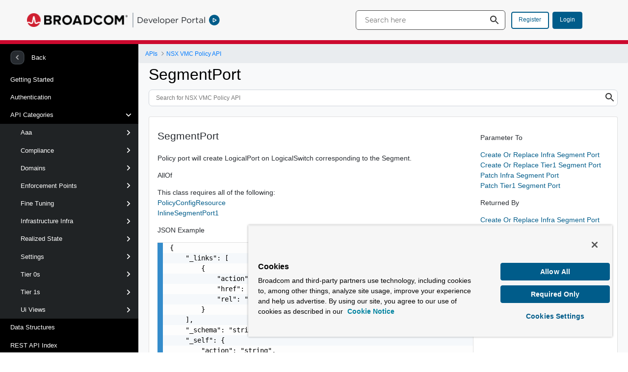

--- FILE ---
content_type: text/html;charset=UTF-8
request_url: https://developer.broadcom.com/xapis/nsx-vmc-policy/v1.0/data-structures/SegmentPort/
body_size: 23907
content:
































	
		
			<!DOCTYPE html>






























































<html class="ltr" dir="ltr" lang="en-US">

<head>
	<title>SegmentPort | NSX VMC Policy API</title>

	<meta content="initial-scale=1.0, width=device-width" name="viewport" />
































<meta content="text/html; charset=UTF-8" http-equiv="content-type" />









<meta content="noindex" name="robots" />


<script type="importmap">{"imports":{"@clayui/breadcrumb":"/o/frontend-taglib-clay/__liferay__/exports/@clayui$breadcrumb.js","@clayui/form":"/o/frontend-taglib-clay/__liferay__/exports/@clayui$form.js","react-dom":"/o/frontend-js-react-web/__liferay__/exports/react-dom.js","@clayui/popover":"/o/frontend-taglib-clay/__liferay__/exports/@clayui$popover.js","@clayui/charts":"/o/frontend-taglib-clay/__liferay__/exports/@clayui$charts.js","@clayui/shared":"/o/frontend-taglib-clay/__liferay__/exports/@clayui$shared.js","@clayui/localized-input":"/o/frontend-taglib-clay/__liferay__/exports/@clayui$localized-input.js","@clayui/modal":"/o/frontend-taglib-clay/__liferay__/exports/@clayui$modal.js","@clayui/empty-state":"/o/frontend-taglib-clay/__liferay__/exports/@clayui$empty-state.js","@clayui/color-picker":"/o/frontend-taglib-clay/__liferay__/exports/@clayui$color-picker.js","@clayui/navigation-bar":"/o/frontend-taglib-clay/__liferay__/exports/@clayui$navigation-bar.js","react":"/o/frontend-js-react-web/__liferay__/exports/react.js","@clayui/pagination":"/o/frontend-taglib-clay/__liferay__/exports/@clayui$pagination.js","@clayui/icon":"/o/frontend-taglib-clay/__liferay__/exports/@clayui$icon.js","@clayui/table":"/o/frontend-taglib-clay/__liferay__/exports/@clayui$table.js","@clayui/autocomplete":"/o/frontend-taglib-clay/__liferay__/exports/@clayui$autocomplete.js","@clayui/slider":"/o/frontend-taglib-clay/__liferay__/exports/@clayui$slider.js","@clayui/management-toolbar":"/o/frontend-taglib-clay/__liferay__/exports/@clayui$management-toolbar.js","@clayui/multi-select":"/o/frontend-taglib-clay/__liferay__/exports/@clayui$multi-select.js","@clayui/nav":"/o/frontend-taglib-clay/__liferay__/exports/@clayui$nav.js","@clayui/time-picker":"/o/frontend-taglib-clay/__liferay__/exports/@clayui$time-picker.js","@clayui/provider":"/o/frontend-taglib-clay/__liferay__/exports/@clayui$provider.js","@clayui/upper-toolbar":"/o/frontend-taglib-clay/__liferay__/exports/@clayui$upper-toolbar.js","@clayui/loading-indicator":"/o/frontend-taglib-clay/__liferay__/exports/@clayui$loading-indicator.js","@clayui/panel":"/o/frontend-taglib-clay/__liferay__/exports/@clayui$panel.js","@clayui/drop-down":"/o/frontend-taglib-clay/__liferay__/exports/@clayui$drop-down.js","@clayui/list":"/o/frontend-taglib-clay/__liferay__/exports/@clayui$list.js","@clayui/date-picker":"/o/frontend-taglib-clay/__liferay__/exports/@clayui$date-picker.js","@clayui/label":"/o/frontend-taglib-clay/__liferay__/exports/@clayui$label.js","@clayui/data-provider":"/o/frontend-taglib-clay/__liferay__/exports/@clayui$data-provider.js","@liferay/frontend-js-api/data-set":"/o/frontend-js-dependencies-web/__liferay__/exports/@liferay$js-api$data-set.js","@clayui/core":"/o/frontend-taglib-clay/__liferay__/exports/@clayui$core.js","@clayui/pagination-bar":"/o/frontend-taglib-clay/__liferay__/exports/@clayui$pagination-bar.js","@clayui/layout":"/o/frontend-taglib-clay/__liferay__/exports/@clayui$layout.js","@clayui/multi-step-nav":"/o/frontend-taglib-clay/__liferay__/exports/@clayui$multi-step-nav.js","@liferay/frontend-js-api":"/o/frontend-js-dependencies-web/__liferay__/exports/@liferay$js-api.js","@clayui/css":"/o/frontend-taglib-clay/__liferay__/exports/@clayui$css.js","@clayui/toolbar":"/o/frontend-taglib-clay/__liferay__/exports/@clayui$toolbar.js","@clayui/alert":"/o/frontend-taglib-clay/__liferay__/exports/@clayui$alert.js","@clayui/badge":"/o/frontend-taglib-clay/__liferay__/exports/@clayui$badge.js","@clayui/link":"/o/frontend-taglib-clay/__liferay__/exports/@clayui$link.js","@clayui/card":"/o/frontend-taglib-clay/__liferay__/exports/@clayui$card.js","@clayui/progress-bar":"/o/frontend-taglib-clay/__liferay__/exports/@clayui$progress-bar.js","@clayui/tooltip":"/o/frontend-taglib-clay/__liferay__/exports/@clayui$tooltip.js","@clayui/button":"/o/frontend-taglib-clay/__liferay__/exports/@clayui$button.js","@clayui/tabs":"/o/frontend-taglib-clay/__liferay__/exports/@clayui$tabs.js","@clayui/sticker":"/o/frontend-taglib-clay/__liferay__/exports/@clayui$sticker.js"},"scopes":{}}</script><script data-senna-track="temporary">var Liferay = window.Liferay || {};Liferay.Icons = Liferay.Icons || {};Liferay.Icons.controlPanelSpritemap = 'https://developer.broadcom.com/o/admin-theme/images/clay/icons.svg';Liferay.Icons.spritemap = 'https://developer.broadcom.com/o/developer-portal-theme/images/clay/icons.svg';</script>
<script data-senna-track="permanent" type="text/javascript">window.Liferay = window.Liferay || {}; window.Liferay.CSP = {nonce: ''};</script>
<link data-senna-track="temporary" href="https://developer.broadcom.com/xapis/nsx-vmc-policy/v1.0" rel="canonical" />
<link data-senna-track="temporary" href="https://developer.broadcom.com/xapis/nsx-vmc-policy/v1.0" hreflang="en-US" rel="alternate" />
<link data-senna-track="temporary" href="https://developer.broadcom.com/xapis/nsx-vmc-policy/v1.0" hreflang="x-default" rel="alternate" />


<link href="https://developer.broadcom.com/o/developer-portal-theme/images/favicon.ico" rel="apple-touch-icon" />
<link href="https://developer.broadcom.com/o/developer-portal-theme/images/favicon.ico" rel="icon" />



<link class="lfr-css-file" data-senna-track="temporary" href="https://developer.broadcom.com/o/developer-portal-theme/css/clay.css?browserId=chrome&amp;themeId=developerportaltheme_WAR_developerportaltheme&amp;minifierType=css&amp;languageId=en_US&amp;t=1762668672000" id="liferayAUICSS" rel="stylesheet" type="text/css" />









	<link href="/combo?browserId=chrome&amp;minifierType=css&amp;themeId=developerportaltheme_WAR_developerportaltheme&amp;languageId=en_US&amp;Search_Unify_Global:%2Fo%2FBrcmDPInternalTools%2Fcss%2Findex.css&amp;com_liferay_portal_search_web_search_bar_portlet_SearchBarPortlet_INSTANCE_templateSearch:%2Fo%2Fportal-search-web%2Fcss%2Fmain.css&amp;com_liferay_product_navigation_user_personal_bar_web_portlet_ProductNavigationUserPersonalBarPortlet:%2Fo%2Fproduct-navigation-user-personal-bar-web%2Fcss%2Fmain.css&amp;com_liferay_site_navigation_menu_web_portlet_SiteNavigationMenuPortlet:%2Fo%2Fsite-navigation-menu-web%2Fcss%2Fmain.css&amp;t=1762668672000" rel="stylesheet" type="text/css"
 data-senna-track="temporary" id="4b91d7ce" />








<script data-senna-track="temporary" type="text/javascript">
	// <![CDATA[
		var Liferay = Liferay || {};

		Liferay.Browser = {
			acceptsGzip: function() {
				return true;
			},

			

			getMajorVersion: function() {
				return 131.0;
			},

			getRevision: function() {
				return '537.36';
			},
			getVersion: function() {
				return '131.0';
			},

			

			isAir: function() {
				return false;
			},
			isChrome: function() {
				return true;
			},
			isEdge: function() {
				return false;
			},
			isFirefox: function() {
				return false;
			},
			isGecko: function() {
				return true;
			},
			isIe: function() {
				return false;
			},
			isIphone: function() {
				return false;
			},
			isLinux: function() {
				return false;
			},
			isMac: function() {
				return true;
			},
			isMobile: function() {
				return false;
			},
			isMozilla: function() {
				return false;
			},
			isOpera: function() {
				return false;
			},
			isRtf: function() {
				return true;
			},
			isSafari: function() {
				return true;
			},
			isSun: function() {
				return false;
			},
			isWebKit: function() {
				return true;
			},
			isWindows: function() {
				return false;
			}
		};

		Liferay.Data = Liferay.Data || {};

		Liferay.Data.ICONS_INLINE_SVG = true;

		Liferay.Data.NAV_SELECTOR = '#navigation';

		Liferay.Data.NAV_SELECTOR_MOBILE = '#navigationCollapse';

		Liferay.Data.isCustomizationView = function() {
			return false;
		};

		Liferay.Data.notices = [
			
		];

		(function () {
			var available = {};

			var direction = {};

			

				available['en_US'] = 'English\x20\x28United\x20States\x29';
				direction['en_US'] = 'ltr';

			

			Liferay.Language = {
				available,
				direction,
				get: function(key) {
					return key;
				}
			};
		})();

		var featureFlags = {"LPS-195263":false,"LPS-193884":false,"LPS-157988":false,"LPS-178642":false,"LPS-193005":false,"LPS-187284":false,"LPS-189187":false,"LPS-187285":false,"LPS-114786":false,"COMMERCE-8087":false,"LPS-197408":false,"LRAC-10757":false,"LPS-180090":false,"LPS-170809":false,"LPS-178052":false,"LPS-189856":false,"LPS-187436":false,"LPS-182184":false,"LPS-185892":false,"LPS-186620":false,"LPS-159650":false,"COMMERCE-11026":false,"LPS-197692":false,"LPS-184404":false,"LPS-180328":false,"COMMERCE-11028":false,"LPS-198183":false,"LPS-169923":false,"LPS-171364":false,"COMMERCE-11181":false,"LPS-196766":false,"LPS-153714":false,"COMMERCE-10890":false,"LPS-96845":false,"LPS-170670":false,"LPS-169981":false,"LPS-177027":false,"LPS-172416":false,"LPS-196724":false,"LPS-163118":false,"LPS-135430":false,"LPS-180155":false,"LPS-164563":false,"LPS-134060":false,"LPS-122920":false,"LPS-148856":false,"LPS-173135":false,"LPS-194395":false,"COMMERCE-9599":false,"LPS-195205":false,"LPS-187142":false,"LPS-187183":false,"LPS-197307":false,"LPS-196935":true,"LPS-187854":false,"LPS-197909":false,"LPS-165346":false,"LPS-144527":false,"COMMERCE-8949":false,"LPS-194362":false,"LPS-165481":false,"LPS-174455":false,"LPS-153813":false,"LPS-149256":false,"LPS-147671":false,"LPS-194763":false,"COMMERCE-11287":false,"LPS-165482":false,"LPS-193551":false,"LPS-196420":false,"LPS-197477":false,"LPS-174816":false,"LPS-186360":false,"LPS-153332":false,"LPS-179669":false,"LPS-174417":false,"LPS-155284":false,"LPS-183882":false,"LPS-186558":false,"LPS-158675":false,"LPS-159643":false,"LPS-181663":false,"LPS-179035":false,"LPS-161033":false,"LPS-164948":false,"LPS-184255":false,"LPS-188058":false,"LPS-129412":false,"LPS-198573":false,"LPS-183727":false,"LPS-166126":false,"LPS-182512":false,"LPS-169837":false,"LPS-180855":false};

		Liferay.FeatureFlags = Object.keys(featureFlags).reduce(
			(acc, key) => ({
				...acc, [key]: featureFlags[key] === 'true' || featureFlags[key] === true
			}), {}
		);

		Liferay.PortletKeys = {
			DOCUMENT_LIBRARY: 'com_liferay_document_library_web_portlet_DLPortlet',
			DYNAMIC_DATA_MAPPING: 'com_liferay_dynamic_data_mapping_web_portlet_DDMPortlet',
			ITEM_SELECTOR: 'com_liferay_item_selector_web_portlet_ItemSelectorPortlet'
		};

		Liferay.PropsValues = {
			JAVASCRIPT_SINGLE_PAGE_APPLICATION_TIMEOUT: 0,
			UPLOAD_SERVLET_REQUEST_IMPL_MAX_SIZE: 2147483648
		};

		Liferay.ThemeDisplay = {

			

			
				getLayoutId: function() {
					return '1621';
				},

				

				getLayoutRelativeControlPanelURL: function() {
					return '/group/dp/~/control_panel/manage';
				},

				getLayoutRelativeURL: function() {
					return '/xapis/nsx-vmc-policy/v1.0';
				},
				getLayoutURL: function() {
					return 'https://developer.broadcom.com/xapis/nsx-vmc-policy/v1.0';
				},
				getParentLayoutId: function() {
					return '1620';
				},
				isControlPanel: function() {
					return false;
				},
				isPrivateLayout: function() {
					return 'false';
				},
				isVirtualLayout: function() {
					return false;
				},
			

			getBCP47LanguageId: function() {
				return 'en-US';
			},
			getCanonicalURL: function() {

				

				return 'https\x3a\x2f\x2fdeveloper\x2ebroadcom\x2ecom\x2fxapis\x2fnsx-vmc-policy\x2fv1\x2e0';
			},
			getCDNBaseURL: function() {
				return 'https://developer.broadcom.com';
			},
			getCDNDynamicResourcesHost: function() {
				return '';
			},
			getCDNHost: function() {
				return '';
			},
			getCompanyGroupId: function() {
				return '20121';
			},
			getCompanyId: function() {
				return '20096';
			},
			getDefaultLanguageId: function() {
				return 'en_US';
			},
			getDoAsUserIdEncoded: function() {
				return '';
			},
			getLanguageId: function() {
				return 'en_US';
			},
			getParentGroupId: function() {
				return '20119';
			},
			getPathContext: function() {
				return '';
			},
			getPathImage: function() {
				return '/image';
			},
			getPathJavaScript: function() {
				return '/o/frontend-js-web';
			},
			getPathMain: function() {
				return '/c';
			},
			getPathThemeImages: function() {
				return 'https://developer.broadcom.com/o/developer-portal-theme/images';
			},
			getPathThemeRoot: function() {
				return '/o/developer-portal-theme';
			},
			getPlid: function() {
				return '3282';
			},
			getPortalURL: function() {
				return 'https://developer.broadcom.com';
			},
			getRealUserId: function() {
				return '20099';
			},
			getRemoteAddr: function() {
				return '240.0.40.248';
			},
			getRemoteHost: function() {
				return '240.0.40.248';
			},
			getScopeGroupId: function() {
				return '20119';
			},
			getScopeGroupIdOrLiveGroupId: function() {
				return '20119';
			},
			getSessionId: function() {
				return '';
			},
			getSiteAdminURL: function() {
				return 'https://developer.broadcom.com/group/dp/~/control_panel/manage?p_p_lifecycle=0&p_p_state=maximized&p_p_mode=view';
			},
			getSiteGroupId: function() {
				return '20119';
			},
			getURLControlPanel: function() {
				return '/group/control_panel?refererPlid=3282';
			},
			getURLHome: function() {
				return 'https\x3a\x2f\x2fdeveloper\x2ebroadcom\x2ecom\x2fweb\x2fdp\x2fhome';
			},
			getUserEmailAddress: function() {
				return '';
			},
			getUserId: function() {
				return '20099';
			},
			getUserName: function() {
				return '';
			},
			isAddSessionIdToURL: function() {
				return false;
			},
			isImpersonated: function() {
				return false;
			},
			isSignedIn: function() {
				return false;
			},

			isStagedPortlet: function() {
				
					
						return false;
					
				
			},

			isStateExclusive: function() {
				return false;
			},
			isStateMaximized: function() {
				return false;
			},
			isStatePopUp: function() {
				return false;
			}
		};

		var themeDisplay = Liferay.ThemeDisplay;

		Liferay.AUI = {

			

			getCombine: function() {
				return true;
			},
			getComboPath: function() {
				return '/combo/?browserId=chrome&minifierType=&languageId=en_US&t=1762668673104&';
			},
			getDateFormat: function() {
				return '%m/%d/%Y';
			},
			getEditorCKEditorPath: function() {
				return '/o/frontend-editor-ckeditor-web';
			},
			getFilter: function() {
				var filter = 'raw';

				
					
						filter = 'min';
					
					

				return filter;
			},
			getFilterConfig: function() {
				var instance = this;

				var filterConfig = null;

				if (!instance.getCombine()) {
					filterConfig = {
						replaceStr: '.js' + instance.getStaticResourceURLParams(),
						searchExp: '\\.js$'
					};
				}

				return filterConfig;
			},
			getJavaScriptRootPath: function() {
				return '/o/frontend-js-web';
			},
			getPortletRootPath: function() {
				return '/html/portlet';
			},
			getStaticResourceURLParams: function() {
				return '?browserId=chrome&minifierType=&languageId=en_US&t=1762668673104';
			}
		};

		Liferay.authToken = 'efYoB2vS';

		

		Liferay.currentURL = '\x2fxapis\x2fnsx-vmc-policy\x2fv1\x2e0\x3fhtml\x3d\x2fdata-structures\x2fSegmentPort\x2f';
		Liferay.currentURLEncoded = '\x252Fxapis\x252Fnsx-vmc-policy\x252Fv1\x2e0\x253Fhtml\x253D\x252Fdata-structures\x252FSegmentPort\x252F';
	// ]]>
</script>

<script data-senna-track="temporary" type="text/javascript">window.__CONFIG__= {basePath: '',combine: true, defaultURLParams: null, explainResolutions: false, exposeGlobal: false, logLevel: 'warn', moduleType: 'module', namespace:'Liferay', nonce: '', reportMismatchedAnonymousModules: 'warn', resolvePath: '/o/js_resolve_modules', url: '/combo/?browserId=chrome&minifierType=js&languageId=en_US&t=1762668673104&', waitTimeout: 60000};</script><script data-senna-track="permanent" src="/o/frontend-js-loader-modules-extender/loader.js?&mac=9WaMmhziBCkScHZwrrVcOR7VZF4=&browserId=chrome&languageId=en_US&minifierType=js" type="text/javascript"></script><script data-senna-track="permanent" src="/combo?browserId=chrome&minifierType=js&languageId=en_US&t=1762668673104&/o/frontend-js-aui-web/aui/aui/aui-min.js&/o/frontend-js-aui-web/liferay/modules.js&/o/frontend-js-aui-web/liferay/aui_sandbox.js&/o/frontend-js-aui-web/aui/attribute-base/attribute-base-min.js&/o/frontend-js-aui-web/aui/attribute-complex/attribute-complex-min.js&/o/frontend-js-aui-web/aui/attribute-core/attribute-core-min.js&/o/frontend-js-aui-web/aui/attribute-observable/attribute-observable-min.js&/o/frontend-js-aui-web/aui/attribute-extras/attribute-extras-min.js&/o/frontend-js-aui-web/aui/event-custom-base/event-custom-base-min.js&/o/frontend-js-aui-web/aui/event-custom-complex/event-custom-complex-min.js&/o/frontend-js-aui-web/aui/oop/oop-min.js&/o/frontend-js-aui-web/aui/aui-base-lang/aui-base-lang-min.js&/o/frontend-js-aui-web/liferay/dependency.js&/o/frontend-js-aui-web/liferay/util.js&/o/frontend-js-web/liferay/dom_task_runner.js&/o/frontend-js-web/liferay/events.js&/o/frontend-js-web/liferay/lazy_load.js&/o/frontend-js-web/liferay/liferay.js&/o/frontend-js-web/liferay/global.bundle.js&/o/frontend-js-web/liferay/portlet.js&/o/frontend-js-web/liferay/workflow.js&/o/oauth2-provider-web/js/liferay.js" type="text/javascript"></script>
<script data-senna-track="temporary" type="text/javascript">window.Liferay = Liferay || {}; window.Liferay.OAuth2 = {getAuthorizeURL: function() {return 'https://developer.broadcom.com/o/oauth2/authorize';}, getBuiltInRedirectURL: function() {return 'https://developer.broadcom.com/o/oauth2/redirect';}, getIntrospectURL: function() { return 'https://developer.broadcom.com/o/oauth2/introspect';}, getTokenURL: function() {return 'https://developer.broadcom.com/o/oauth2/token';}, getUserAgentApplication: function(externalReferenceCode) {return Liferay.OAuth2._userAgentApplications[externalReferenceCode];}, _userAgentApplications: {}}</script><script data-senna-track="temporary" type="text/javascript">try {var MODULE_MAIN='@liferay/document-library-web@6.0.171/document_library/js/index';var MODULE_PATH='/o/document-library-web';AUI().applyConfig({groups:{dl:{base:MODULE_PATH+"/document_library/js/legacy/",combine:Liferay.AUI.getCombine(),filter:Liferay.AUI.getFilterConfig(),modules:{"document-library-upload-component":{path:"DocumentLibraryUpload.js",requires:["aui-component","aui-data-set-deprecated","aui-overlay-manager-deprecated","aui-overlay-mask-deprecated","aui-parse-content","aui-progressbar","aui-template-deprecated","liferay-search-container","querystring-parse-simple","uploader"]}},root:MODULE_PATH+"/document_library/js/legacy/"}}});
} catch(error) {console.error(error);}try {var MODULE_MAIN='staging-taglib@8.0.2/index';var MODULE_PATH='/o/staging-taglib';AUI().applyConfig({groups:{stagingTaglib:{base:MODULE_PATH+"/",combine:Liferay.AUI.getCombine(),filter:Liferay.AUI.getFilterConfig(),modules:{"liferay-export-import-management-bar-button":{path:"export_import_entity_management_bar_button/js/main.js",requires:["aui-component","liferay-search-container","liferay-search-container-select"]}},root:MODULE_PATH+"/"}}});
} catch(error) {console.error(error);}try {var MODULE_MAIN='exportimport-web@5.0.81/index';var MODULE_PATH='/o/exportimport-web';AUI().applyConfig({groups:{exportimportweb:{base:MODULE_PATH+"/",combine:Liferay.AUI.getCombine(),filter:Liferay.AUI.getFilterConfig(),modules:{"liferay-export-import-export-import":{path:"js/main.js",requires:["aui-datatype","aui-dialog-iframe-deprecated","aui-modal","aui-parse-content","aui-toggler","liferay-portlet-base","liferay-util-window"]}},root:MODULE_PATH+"/"}}});
} catch(error) {console.error(error);}try {var MODULE_MAIN='@liferay/frontend-js-react-web@5.0.33/index';var MODULE_PATH='/o/frontend-js-react-web';AUI().applyConfig({groups:{react:{mainModule:MODULE_MAIN}}});
} catch(error) {console.error(error);}try {var MODULE_MAIN='contacts-web@5.0.54/index';var MODULE_PATH='/o/contacts-web';AUI().applyConfig({groups:{contactscenter:{base:MODULE_PATH+"/js/",combine:Liferay.AUI.getCombine(),filter:Liferay.AUI.getFilterConfig(),modules:{"liferay-contacts-center":{path:"main.js",requires:["aui-io-plugin-deprecated","aui-toolbar","autocomplete-base","datasource-io","json-parse","liferay-portlet-base","liferay-util-window"]}},root:MODULE_PATH+"/js/"}}});
} catch(error) {console.error(error);}try {var MODULE_MAIN='item-selector-taglib@6.0.3/index.es';var MODULE_PATH='/o/item-selector-taglib';AUI().applyConfig({groups:{"item-selector-taglib":{base:MODULE_PATH+"/",combine:Liferay.AUI.getCombine(),filter:Liferay.AUI.getFilterConfig(),modules:{"liferay-image-selector":{path:"image_selector/js/image_selector.js",requires:["aui-base","liferay-item-selector-dialog","liferay-portlet-base","uploader"]}},root:MODULE_PATH+"/"}}});
} catch(error) {console.error(error);}try {var MODULE_MAIN='frontend-editor-alloyeditor-web@5.0.44/index';var MODULE_PATH='/o/frontend-editor-alloyeditor-web';AUI().applyConfig({groups:{alloyeditor:{base:MODULE_PATH+"/js/",combine:Liferay.AUI.getCombine(),filter:Liferay.AUI.getFilterConfig(),modules:{"liferay-alloy-editor":{path:"alloyeditor.js",requires:["aui-component","liferay-portlet-base","timers"]},"liferay-alloy-editor-source":{path:"alloyeditor_source.js",requires:["aui-debounce","liferay-fullscreen-source-editor","liferay-source-editor","plugin"]}},root:MODULE_PATH+"/js/"}}});
} catch(error) {console.error(error);}try {var MODULE_MAIN='portal-search-web@6.0.121/index';var MODULE_PATH='/o/portal-search-web';AUI().applyConfig({groups:{search:{base:MODULE_PATH+"/js/",combine:Liferay.AUI.getCombine(),filter:Liferay.AUI.getFilterConfig(),modules:{"liferay-search-custom-filter":{path:"custom_filter.js",requires:[]},"liferay-search-facet-util":{path:"facet_util.js",requires:[]},"liferay-search-modified-facet":{path:"modified_facet.js",requires:["aui-form-validator","liferay-search-facet-util"]},"liferay-search-modified-facet-configuration":{path:"modified_facet_configuration.js",requires:["aui-node"]},"liferay-search-sort-configuration":{path:"sort_configuration.js",requires:["aui-node"]},"liferay-search-sort-util":{path:"sort_util.js",requires:[]}},root:MODULE_PATH+"/js/"}}});
} catch(error) {console.error(error);}try {var MODULE_MAIN='staging-processes-web@5.0.54/index';var MODULE_PATH='/o/staging-processes-web';AUI().applyConfig({groups:{stagingprocessesweb:{base:MODULE_PATH+"/",combine:Liferay.AUI.getCombine(),filter:Liferay.AUI.getFilterConfig(),modules:{"liferay-staging-processes-export-import":{path:"js/main.js",requires:["aui-datatype","aui-dialog-iframe-deprecated","aui-modal","aui-parse-content","aui-toggler","liferay-portlet-base","liferay-util-window"]}},root:MODULE_PATH+"/"}}});
} catch(error) {console.error(error);}try {var MODULE_MAIN='portal-workflow-task-web@5.0.64/index';var MODULE_PATH='/o/portal-workflow-task-web';AUI().applyConfig({groups:{workflowtasks:{base:MODULE_PATH+"/js/",combine:Liferay.AUI.getCombine(),filter:Liferay.AUI.getFilterConfig(),modules:{"liferay-workflow-tasks":{path:"main.js",requires:["liferay-util-window"]}},root:MODULE_PATH+"/js/"}}});
} catch(error) {console.error(error);}try {var MODULE_MAIN='@liferay/frontend-js-state-web@1.0.19/index';var MODULE_PATH='/o/frontend-js-state-web';AUI().applyConfig({groups:{state:{mainModule:MODULE_MAIN}}});
} catch(error) {console.error(error);}try {var MODULE_MAIN='portal-workflow-kaleo-designer-web@5.0.119/index';var MODULE_PATH='/o/portal-workflow-kaleo-designer-web';AUI().applyConfig({groups:{"kaleo-designer":{base:MODULE_PATH+"/designer/js/legacy/",combine:Liferay.AUI.getCombine(),filter:Liferay.AUI.getFilterConfig(),modules:{"liferay-kaleo-designer-autocomplete-util":{path:"autocomplete_util.js",requires:["autocomplete","autocomplete-highlighters"]},"liferay-kaleo-designer-definition-diagram-controller":{path:"definition_diagram_controller.js",requires:["liferay-kaleo-designer-field-normalizer","liferay-kaleo-designer-utils"]},"liferay-kaleo-designer-dialogs":{path:"dialogs.js",requires:["liferay-util-window"]},"liferay-kaleo-designer-editors":{path:"editors.js",requires:["aui-ace-editor","aui-ace-editor-mode-xml","aui-base","aui-datatype","aui-node","liferay-kaleo-designer-autocomplete-util","liferay-kaleo-designer-utils"]},"liferay-kaleo-designer-field-normalizer":{path:"field_normalizer.js",requires:["liferay-kaleo-designer-remote-services"]},"liferay-kaleo-designer-nodes":{path:"nodes.js",requires:["aui-datatable","aui-datatype","aui-diagram-builder","liferay-kaleo-designer-editors","liferay-kaleo-designer-utils"]},"liferay-kaleo-designer-remote-services":{path:"remote_services.js",requires:["aui-io","liferay-portlet-url"]},"liferay-kaleo-designer-templates":{path:"templates.js",requires:["aui-tpl-snippets-deprecated"]},"liferay-kaleo-designer-utils":{path:"utils.js",requires:[]},"liferay-kaleo-designer-xml-definition":{path:"xml_definition.js",requires:["aui-base","aui-component","dataschema-xml","datatype-xml"]},"liferay-kaleo-designer-xml-definition-serializer":{path:"xml_definition_serializer.js",requires:["escape","liferay-kaleo-designer-xml-util"]},"liferay-kaleo-designer-xml-util":{path:"xml_util.js",requires:["aui-base"]},"liferay-portlet-kaleo-designer":{path:"main.js",requires:["aui-ace-editor","aui-ace-editor-mode-xml","aui-tpl-snippets-deprecated","dataschema-xml","datasource","datatype-xml","event-valuechange","io-form","liferay-kaleo-designer-autocomplete-util","liferay-kaleo-designer-editors","liferay-kaleo-designer-nodes","liferay-kaleo-designer-remote-services","liferay-kaleo-designer-utils","liferay-kaleo-designer-xml-util","liferay-util-window"]}},root:MODULE_PATH+"/designer/js/legacy/"}}});
} catch(error) {console.error(error);}try {var MODULE_MAIN='dynamic-data-mapping-web@5.0.97/index';var MODULE_PATH='/o/dynamic-data-mapping-web';!function(){const a=Liferay.AUI;AUI().applyConfig({groups:{ddm:{base:MODULE_PATH+"/js/",combine:Liferay.AUI.getCombine(),filter:a.getFilterConfig(),modules:{"liferay-ddm-form":{path:"ddm_form.js",requires:["aui-base","aui-datatable","aui-datatype","aui-image-viewer","aui-parse-content","aui-set","aui-sortable-list","json","liferay-form","liferay-map-base","liferay-translation-manager","liferay-util-window"]},"liferay-portlet-dynamic-data-mapping":{condition:{trigger:"liferay-document-library"},path:"main.js",requires:["arraysort","aui-form-builder-deprecated","aui-form-validator","aui-map","aui-text-unicode","json","liferay-menu","liferay-translation-manager","liferay-util-window","text"]},"liferay-portlet-dynamic-data-mapping-custom-fields":{condition:{trigger:"liferay-document-library"},path:"custom_fields.js",requires:["liferay-portlet-dynamic-data-mapping"]}},root:MODULE_PATH+"/js/"}}})}();
} catch(error) {console.error(error);}try {var MODULE_MAIN='invitation-invite-members-web@5.0.32/index';var MODULE_PATH='/o/invitation-invite-members-web';AUI().applyConfig({groups:{"invite-members":{base:MODULE_PATH+"/invite_members/js/",combine:Liferay.AUI.getCombine(),filter:Liferay.AUI.getFilterConfig(),modules:{"liferay-portlet-invite-members":{path:"main.js",requires:["aui-base","autocomplete-base","datasource-io","datatype-number","liferay-portlet-base","liferay-util-window","node-core"]}},root:MODULE_PATH+"/invite_members/js/"}}});
} catch(error) {console.error(error);}try {var MODULE_MAIN='@liferay/frontend-taglib@13.1.1/index';var MODULE_PATH='/o/frontend-taglib';AUI().applyConfig({groups:{"frontend-taglib":{base:MODULE_PATH+"/",combine:Liferay.AUI.getCombine(),filter:Liferay.AUI.getFilterConfig(),modules:{"liferay-management-bar":{path:"management_bar/js/management_bar.js",requires:["aui-component","liferay-portlet-base"]},"liferay-sidebar-panel":{path:"sidebar_panel/js/sidebar_panel.js",requires:["aui-base","aui-debounce","aui-parse-content","liferay-portlet-base"]}},root:MODULE_PATH+"/"}}});
} catch(error) {console.error(error);}try {var MODULE_MAIN='calendar-web@5.0.83/index';var MODULE_PATH='/o/calendar-web';AUI().applyConfig({groups:{calendar:{base:MODULE_PATH+"/js/",combine:Liferay.AUI.getCombine(),filter:Liferay.AUI.getFilterConfig(),modules:{"liferay-calendar-a11y":{path:"calendar_a11y.js",requires:["calendar"]},"liferay-calendar-container":{path:"calendar_container.js",requires:["aui-alert","aui-base","aui-component","liferay-portlet-base"]},"liferay-calendar-date-picker-sanitizer":{path:"date_picker_sanitizer.js",requires:["aui-base"]},"liferay-calendar-interval-selector":{path:"interval_selector.js",requires:["aui-base","liferay-portlet-base"]},"liferay-calendar-interval-selector-scheduler-event-link":{path:"interval_selector_scheduler_event_link.js",requires:["aui-base","liferay-portlet-base"]},"liferay-calendar-list":{path:"calendar_list.js",requires:["aui-template-deprecated","liferay-scheduler"]},"liferay-calendar-message-util":{path:"message_util.js",requires:["liferay-util-window"]},"liferay-calendar-recurrence-converter":{path:"recurrence_converter.js",requires:[]},"liferay-calendar-recurrence-dialog":{path:"recurrence.js",requires:["aui-base","liferay-calendar-recurrence-util"]},"liferay-calendar-recurrence-util":{path:"recurrence_util.js",requires:["aui-base","liferay-util-window"]},"liferay-calendar-reminders":{path:"calendar_reminders.js",requires:["aui-base"]},"liferay-calendar-remote-services":{path:"remote_services.js",requires:["aui-base","aui-component","liferay-calendar-util","liferay-portlet-base"]},"liferay-calendar-session-listener":{path:"session_listener.js",requires:["aui-base","liferay-scheduler"]},"liferay-calendar-simple-color-picker":{path:"simple_color_picker.js",requires:["aui-base","aui-template-deprecated"]},"liferay-calendar-simple-menu":{path:"simple_menu.js",requires:["aui-base","aui-template-deprecated","event-outside","event-touch","widget-modality","widget-position","widget-position-align","widget-position-constrain","widget-stack","widget-stdmod"]},"liferay-calendar-util":{path:"calendar_util.js",requires:["aui-datatype","aui-io","aui-scheduler","aui-toolbar","autocomplete","autocomplete-highlighters"]},"liferay-scheduler":{path:"scheduler.js",requires:["async-queue","aui-datatype","aui-scheduler","dd-plugin","liferay-calendar-a11y","liferay-calendar-message-util","liferay-calendar-recurrence-converter","liferay-calendar-recurrence-util","liferay-calendar-util","liferay-scheduler-event-recorder","liferay-scheduler-models","promise","resize-plugin"]},"liferay-scheduler-event-recorder":{path:"scheduler_event_recorder.js",requires:["dd-plugin","liferay-calendar-util","resize-plugin"]},"liferay-scheduler-models":{path:"scheduler_models.js",requires:["aui-datatype","dd-plugin","liferay-calendar-util"]}},root:MODULE_PATH+"/js/"}}});
} catch(error) {console.error(error);}try {var MODULE_MAIN='frontend-js-components-web@2.0.58/index';var MODULE_PATH='/o/frontend-js-components-web';AUI().applyConfig({groups:{components:{mainModule:MODULE_MAIN}}});
} catch(error) {console.error(error);}</script>


<script data-senna-track="temporary" type="text/javascript">
	// <![CDATA[
		
			
				
		

		

		
	// ]]>
</script>





	
		

			

			
		
		



	
		

			

			
		
		



	
		

			

			
		
	












	









	

		<meta content="SegmentPort | NSX VMC Policy API" name="title"/>

	

		<meta content="SegmentPort | NSX VMC Policy API" lang="en-US" name="title"/>

	

		<meta content="SegmentPort | NSX VMC Policy API" name="og:title"/>

	

		<meta content="Policy port will create LogicalPort on LogicalSwitch corresponding to the Segment.&#10;" name="description"/>

	

		<meta content="Policy port will create LogicalPort on LogicalSwitch corresponding to the Segment.&#10;" lang="en-US" name="description"/>

	

		<meta content="Policy port will create LogicalPort on LogicalSwitch corresponding to the Segment.&#10;" name="og:description"/>

	













<link class="lfr-css-file" data-senna-track="temporary" href="https://developer.broadcom.com/o/developer-portal-theme/css/main.css?browserId=chrome&amp;themeId=developerportaltheme_WAR_developerportaltheme&amp;minifierType=css&amp;languageId=en_US&amp;t=1762668672000" id="liferayThemeCSS" rel="stylesheet" type="text/css" />








	<style data-senna-track="temporary" type="text/css">

		

			

		

			

		

			

		

			

		

			

		

	</style>


<script data-senna-track="temporary">var Liferay = window.Liferay || {}; Liferay.CommerceContext = {"commerceAccountGroupIds":[],"accountEntryAllowedTypes":["person"],"commerceChannelId":"0","currency":{"currencyId":"30623","currencyCode":"USD"},"showSeparateOrderItems":false,"commerceSiteType":0};</script><link href="/o/commerce-frontend-js/styles/main.css" rel="stylesheet" type="text/css" />
<style data-senna-track="temporary" type="text/css">
</style>
<script>
Liferay.Loader.require(
'@liferay/frontend-js-state-web@1.0.19',
function(FrontendJsState) {
try {
} catch (err) {
	console.error(err);
}
});

</script><script>
Liferay.Loader.require(
'frontend-js-spa-web@5.0.44/init',
function(frontendJsSpaWebInit) {
try {
(function() {
frontendJsSpaWebInit.default({"navigationExceptionSelectors":":not([target=\"_blank\"]):not([data-senna-off]):not([data-resource-href]):not(.dp-api-link):not(.menu-list a):not(.dp-card-body a):not(.javadocs-js a):not(.api-jsp #main-content a):not([data-cke-saved-href]):not([data-cke-saved-href])","cacheExpirationTime":-1,"clearScreensCache":false,"portletsBlacklist":["com_liferay_nested_portlets_web_portlet_NestedPortletsPortlet","com_liferay_site_navigation_directory_web_portlet_SitesDirectoryPortlet","com_liferay_questions_web_internal_portlet_QuestionsPortlet","com_liferay_account_admin_web_internal_portlet_AccountUsersRegistrationPortlet","com_liferay_portal_language_override_web_internal_portlet_PLOPortlet","com_liferay_login_web_portlet_LoginPortlet","com_liferay_login_web_portlet_FastLoginPortlet"],"excludedTargetPortlets":["com_liferay_users_admin_web_portlet_UsersAdminPortlet","com_liferay_server_admin_web_portlet_ServerAdminPortlet"],"validStatusCodes":[221,490,494,499,491,492,493,495,220],"debugEnabled":false,"loginRedirect":"","excludedPaths":["/c/document_library","/documents","/image"],"userNotification":{"message":"It looks like this is taking longer than expected.","title":"Oops","timeout":30000},"requestTimeout":0})
})();
} catch (err) {
	console.error(err);
}
});

</script><script type="text/javascript">
Liferay.on(
	'ddmFieldBlur', function(event) {
		if (window.Analytics) {
			Analytics.send(
				'fieldBlurred',
				'Form',
				{
					fieldName: event.fieldName,
					focusDuration: event.focusDuration,
					formId: event.formId,
					formPageTitle: event.formPageTitle,
					page: event.page,
					title: event.title
				}
			);
		}
	}
);

Liferay.on(
	'ddmFieldFocus', function(event) {
		if (window.Analytics) {
			Analytics.send(
				'fieldFocused',
				'Form',
				{
					fieldName: event.fieldName,
					formId: event.formId,
					formPageTitle: event.formPageTitle,
					page: event.page,
					title:event.title
				}
			);
		}
	}
);

Liferay.on(
	'ddmFormPageShow', function(event) {
		if (window.Analytics) {
			Analytics.send(
				'pageViewed',
				'Form',
				{
					formId: event.formId,
					formPageTitle: event.formPageTitle,
					page: event.page,
					title: event.title
				}
			);
		}
	}
);

Liferay.on(
	'ddmFormSubmit', function(event) {
		if (window.Analytics) {
			Analytics.send(
				'formSubmitted',
				'Form',
				{
					formId: event.formId,
					title: event.title
				}
			);
		}
	}
);

Liferay.on(
	'ddmFormView', function(event) {
		if (window.Analytics) {
			Analytics.send(
				'formViewed',
				'Form',
				{
					formId: event.formId,
					title: event.title
				}
			);
		}
	}
);

</script><script>

</script>















<meta content="false" name="data-analytics-readable-content" />

<script data-senna-track="temporary" type="text/javascript">
	var runMiddlewares = function () {
		Analytics.registerMiddleware(
	function(request) {
		request.context.experienceId = 'DEFAULT';
		request.context.experimentId = '';
		request.context.variantId = '';

		return request;
	}
);
	};

	var analyticsClientChannelId =
		'744716767394030008';
	var analyticsClientGroupIds = ["20119"];
</script>

<script data-senna-track="permanent" id="liferayAnalyticsScript" type="text/javascript">
	(function (u, c, a, m, o, l) {
		o = 'script';
		l = document;
		a = l.createElement(o);
		m = l.getElementsByTagName(o)[0];
		a.async = 1;
		a.src = u;
		a.onload = c;
		m.parentNode.insertBefore(a, m);
	})('https://analytics-js-cdn.liferay.com', () => {
		var config = {"dataSourceId":"744716767353557995","endpointUrl":"https://osbasahpublisher-ac-uswest1.lfr.cloud","projectId":"asah9a37af7b259c431f95c853a10634cba0"};

		var dxpMiddleware = function (request) {
			request.context.canonicalUrl = themeDisplay.getCanonicalURL();
			request.context.channelId = analyticsClientChannelId;
			request.context.groupId = themeDisplay.getScopeGroupIdOrLiveGroupId();

			return request;
		};

		Analytics.create(config, [dxpMiddleware]);

		if (themeDisplay.isSignedIn()) {
			Analytics.setIdentity({
				email: themeDisplay.getUserEmailAddress(),
				name: themeDisplay.getUserName(),
			});
		}

		runMiddlewares();

		Analytics.send('pageViewed', 'Page');

		
			Liferay.on('endNavigate', (event) => {
				Analytics.dispose();

				var groupId = themeDisplay.getScopeGroupIdOrLiveGroupId();

				if (
					!themeDisplay.isControlPanel() &&
					analyticsClientGroupIds.indexOf(groupId) >= 0
				) {
					Analytics.create(config, [dxpMiddleware]);

					if (themeDisplay.isSignedIn()) {
						Analytics.setIdentity({
							email: themeDisplay.getUserEmailAddress(),
							name: themeDisplay.getUserName(),
						});
					}

					runMiddlewares();

					Analytics.send('pageViewed', 'Page', {page: event.path});
				}
			});
		
	});
</script>

























<script data-senna-track="temporary" type="text/javascript">
	if (window.Analytics) {
		window._com_liferay_document_library_analytics_isViewFileEntry = false;
	}
</script>





























<script type="text/javascript" src="https://searchunify.broadcom.com/resources/search_clients_custom/bf045843-c0cd-11ee-9a11-0242ac120013/ps.js"></script>
</head>

<body class="chrome controls-visible  yui3-skin-sam guest-site signed-out public-page site">











































































	<div id="wrapper">
		<header id="banner" role="banner">
<header class="brdcm-standard-header brdcm-fade-in">
 <button 
        class="skip-link"
        tabindex="1"
        id="skip-to-main-content"
        onclick="skipToMainContent(event)"
        onkeydown="skipToMainContent(event)"
        aria-label="Skip to main content"
    >
        Skip to main content
    </button>
    <div class="brdcm-header-top">
        <div class="brdcm-container brdcm-navigation-primary">
            <div class="brdcm-branding brdcm-tablet-hidden">
                <a tabindex="2" class="brdcm-brand-logo" target="_blank" href="https://broadcom.com" aria-label="Link to broadcom.com"></a>
            </div>

            <div class="brdcm-primary-nav-container">
                <div class="brdcm-primary-menu brdcm-tablet-visible pl-4 pl-lg-0">
                    <button type='button' aria-label='Hamburger Menu'>
                        <div></div>
                    </button>
                    <div class="brdcm-primary-menu-label">Menu</div>
                </div>

                <div class="brdcm-branding brdcm-tablet-visible pl-4 pl-lg-0">
                    <a tabindex="2" class="brdcm-brand-logo" target="_blank" href="https://broadcom.com" aria-label="Link to broadcom.com"></a>
                </div>

                <div class="dp-vertical-separator"></div>
                                    <div class="dp-title-text mx-2" tabindex="3">Developer Portal</div>
                <img id="play-icon" class="dp-devportal-logo" src="https://developer.broadcom.com/o/developer-portal-theme/images/play-icon.png" alt="developer-portal-logo" tabindex="4" />

                <div class="brdcm-nav-logged-in-details pr-md-4">
                    <div class="brdcm-profile-container brdcm-modal-dropdown-wrapper ">

                            <div aria-label="User actions" class="profile-login-section profile-login-toolbar header-bg" >
                                <nav class="navbar navbar-expand-sm d-flex flex-nowrap profile-login-nav">
                                    <ul class="navbar-nav navbar-nav-header flex-nowrap" aria-label="User actions Search Unify Global and Profile">

                                        <li class="nav-item pr-1 pl-1" aria-label="Search Unify Global">
                                                <div class="mp-header-search" aria-label="Search Unify Global">




































	

	<div class="portlet-boundary portlet-boundary_Search_Unify_Global_  portlet-static portlet-static-end portlet-decorate  " id="p_p_id_Search_Unify_Global_">
		<span id="p_Search_Unify_Global"></span>




	

	
		
			


































	
		




























































<section class="portlet" id="portlet_Search_Unify_Global">
	<script>
		console.log("is_omni_admin_str:", "false");
	</script>
	



				<script>
					console.log("is_omni_admin_str:", "false");
					console.log("portlet_configuration_icon_menu_str:", "com.liferay.portal.kernel.portlet.configuration.icon.PortletConfigurationIconMenu@6bc91436");
					console.log("portlet_toolbar_str:", "com.liferay.portal.kernel.portlet.toolbar.PortletToolbar@3c7f9b4f");
					console.log("portlet_decorate_str:", "true");
					console.log("portlet_isShowPortletTopper_str:", "true");
					console.log("portlet_isStateMax_str:", "false");

					var condition1 = false;
					var condition2 = false;

					console.log("Condition 1: portlet_configuration_icons?has_content =", condition1);
					console.log("Condition 2: portlet_title_menus?has_content =", condition2);
				</script>
		

	<div class="portlet-borderless">
		
			<div class=" portlet-content-container">
				


	<div class="portlet-body">



	
		
			
				
					







































	

	








	

				

				
					
						


	

		













<script>var su_token_refresh = false </script>
<meta name="viewport" content="initial-scale=1, maximum-scale=1">
<link rel="icon" type="image/x-icon" href="#">

<script type="text/javascript" src="https://d3axvq2tzp21o5.cloudfront.net/87b5aa63cb14ee19b3ce7cc5336321c8/search-clients/bf045843-c0cd-11ee-9a11-0242ac120013/an.js"> </script>
<script type="text/javascript" src="https://d3axvq2tzp21o5.cloudfront.net/87b5aa63cb14ee19b3ce7cc5336321c8/search-clients/bf045843-c0cd-11ee-9a11-0242ac120013/searchbox.js"></script>
<link rel="stylesheet" href="https://d3axvq2tzp21o5.cloudfront.net/87b5aa63cb14ee19b3ce7cc5336321c8/search-clients/bf045843-c0cd-11ee-9a11-0242ac120013/searchbox.css">
<script>
    window.su_jwt_token = "eyJ0eXBlIjoiSldUIiwiYWxnIjoiUlMyNTYifQ.eyJhdWQiOiJCcm9hZGNvbSBVc2VycyIsImlzcyI6IlN1cHBvcnQgV2lkZ2V0IiwiZXhwIjoxNzY5MDY4ODQ1LCJ1c2VySWQiOiJkZXZlbG9wZXJfcG9ydGFsX3N1X3VzZXIiLCJpYXQiOjE3NjkwNjUyNDV9.[base64]"
    window.su_parameter = window.su_parameter || {};
    window.su_parameter.mainSearchPage = false;
</script>



    <div id="auto">
        <div ng-controller="SearchautoController">
          <div bind-html-compile="autocompleteHtml"></div>
        </div>
    </div>

<script type="text/javascript">
	function refreshToken(){
		if(window.su_token_refresh){
	        window.su_jwt_token= ""
	        window.su_token_refresh = false;

			var xhttp = new XMLHttpRequest();

			xhttp.onreadystatechange = function() {
		    	if (this.readyState == 4) {
		             window.su_token_refresh = true;
		             if(this.status == 200){
		            	 window.su_jwt_token = this.responseText;
		             }
		         }
		    };

			var url = window.location.origin + window.location.pathname + "/-/searchUnify/suRefreshToken";
			xhttp.open("GET", url, true);
			xhttp.send(null);

			}
	}
</script>

	
	
					
				
			
		
	
	


	</div>

			</div>
		
	</div>
</section>
	

		
		







	</div>






                                                </div>
                                        </li>
                                            <li class="nav-item pr-1 pl-1">
                                                <a class="btn btn-secondary brdcm-login-register-btn" target="_blank" href="https://profile.broadcom.com/web/registration">Register</a>
                                            </li>
                                            
                                            <li class="nav-item pr-1 pl-1">
                                                <a class="btn btn-primary brdcm-login-register-btn" href="/c/portal/login">Login</a>
                                            </li>
                                    </ul>
                                </nav>
                            </div>

                    </div>
                </div>
            </div>
        <div>
    </div>
</header>

<script>
    // When the user clicks on the button, scroll to the top of the document
   function skipToMainContent(event) {
    event.preventDefault();
    var mainContent = document.getElementById('accessibility-content');
    // Focus if it's a click or Enter/Space key
    if (
        mainContent &&
        (
            !event.key ||                // Mouse click (no key property)
            event.key === "Enter" ||
            event.key === " "            // Space key
        )
    ) {
        mainContent.classList.add('hasfocus');
        mainContent.focus();
        mainContent.scrollIntoView({behavior:'smooth', block:'center'});
    } else {
        // If main content not found, just blur the skip button
        event.target.blur();
    }
}
</script>		</header>

		<section id="content" class="ecx-container d-flex flex-row">

			
				
				
				

			<div class="ecx-portlet-area flex-grow-1 overflow-auto ecx-portlet-width toggled">

			





























	

		


















	
	
	
		<style type="text/css">
			.master-layout-fragment .portlet-header {
				display: none;
			}
		</style>

		

		<div class="master-layout-fragment"><div class="lfr-layout-structure-item-api-details-page lfr-layout-structure-item-d8f2328c-029c-996d-56b5-891d701404b5 " style=""><div id="fragment-c0a86a63-d13c-5316-0a36-28dde3d33c8d" >



































	

	<div class="portlet-boundary portlet-boundary_api_details_page_  portlet-static portlet-static-end portlet-decorate  " id="p_p_id_api_details_page_">
		<span id="p_api_details_page"></span>




	

	
		
			


































	
		




























































<section class="portlet" id="portlet_api_details_page">
	<script>
		console.log("is_omni_admin_str:", "false");
	</script>
	



				<script>
					console.log("is_omni_admin_str:", "false");
					console.log("portlet_configuration_icon_menu_str:", "com.liferay.portal.kernel.portlet.configuration.icon.PortletConfigurationIconMenu@6bc91436");
					console.log("portlet_toolbar_str:", "com.liferay.portal.kernel.portlet.toolbar.PortletToolbar@3c7f9b4f");
					console.log("portlet_decorate_str:", "true");
					console.log("portlet_isShowPortletTopper_str:", "true");
					console.log("portlet_isStateMax_str:", "false");

					var condition1 = false;
					var condition2 = false;

					console.log("Condition 1: portlet_configuration_icons?has_content =", condition1);
					console.log("Condition 2: portlet_title_menus?has_content =", condition2);
				</script>
		

	<div class="portlet-borderless">
		
			<div class=" portlet-content-container">
				


	<div class="portlet-body">



	
		
			
				
					







































	

	








	

				

				
					
						


	

		


























<div class="d-flex dp-api api-jsp">

    

        
            

<div class="dp-api-left-nagivation ecx-left-nav ecx-nav-area min-vh-100 brdcm-tablet-hidden">
    <nav class="ecx-nav-side">
        <div id="sidebar-wrapper">
            <ul class="sidebar-nav">

                

<li class="menu-list">
    <a data-senna-off class="text-white" href="/xapis">
        <div class="pr-2 pe-cursor d-flex align-items-center my-2">
            <svg width="29" height="29" viewbox="0 0 29 29" fill="none" xmlns="http://www.w3.org/2000/svg">
                <rect x="28" y="28" width="27" height="27" rx="8.6" transform="rotate(-180 28 28)" fill="#272B30" stroke="#4F575E" />
                <path d="M16 18L12.25 14.25L16 10.5" stroke="#A7A8AA" stroke-width="2" stroke-linecap="round" stroke-linejoin="round" />
            </svg>
            <span class="ml-1">Back</span>
        </div>
    </a>
</li>

                <li class="menu-list ">

                    <a data-senna-off href="https://developer.broadcom.com/xapis/nsx-vmc-policy/v1.0/">
                        Getting Started
                    </a>
                </li>

                

                
                <li class="menu-list   " [data-expand-trigger]>
                    
                    <a data-senna-off href="https://developer.broadcom.com/xapis/nsx-vmc-policy/v1.0/api-security-schema/" class="top-menu-link">
                        
                        Authentication
                        
                    </a>

                    
                </li>
                
                <li class="menu-list   disable-click" [data-expand-trigger]>
                    
                    <a data-senna-off class="top-menu-link disable-anchor">
                    
                        API Categories
                        
                        <svg width="20" height="20" viewbox="0 0 20 20" fill="none" xmlns="http://www.w3.org/2000/svg">
                            <path d="M9.99942 10.9764L14.1242 6.85156L15.3027 8.03008L9.99942 13.3334L4.69617 8.03008L5.87467 6.85156L9.99942 10.9764Z" fill="white" />
                        </svg>
                        
                    </a>

                    

                    <ul class="sidebar-nav-secondary">
                        
                        <li class="menu-list sub-menu  collapsible-menu  " [data-expand-trigger]>
                            
                            <a data-senna-off href="https://developer.broadcom.com/xapis/nsx-vmc-policy/v1.0/aaa/">
                                
                                Aaa
                                
                                <svg width="20" height="20" viewbox="0 0 20 20" fill="none" xmlns="http://www.w3.org/2000/svg">
                                    <path d="M9.99942 10.9764L14.1242 6.85156L15.3027 8.03008L9.99942 13.3334L4.69617 8.03008L5.87467 6.85156L9.99942 10.9764Z" fill="white" />
                                </svg>
                                
                            </a>

                            
                            <ul class="sidebar-nav-tertiary">
                                

                                <li class="menu-list sub-menu  ">
                                    
                                    <a data-senna-off href="https://developer.broadcom.com/xapis/nsx-vmc-policy/v1.0/aaa/effective-permissions/">
                                        
                                        Effective Permissions
                                    </a>
                                </li>

                                

                                <li class="menu-list sub-menu  ">
                                    
                                    <a data-senna-off href="https://developer.broadcom.com/xapis/nsx-vmc-policy/v1.0/aaa/object-permissions/">
                                        
                                        Object Permissions
                                    </a>
                                </li>

                                
                            </ul>

                            
                        </li>
                        
                        <li class="menu-list sub-menu  collapsible-menu  " [data-expand-trigger]>
                            
                            <a data-senna-off href="https://developer.broadcom.com/xapis/nsx-vmc-policy/v1.0/compliance/">
                                
                                Compliance
                                
                                <svg width="20" height="20" viewbox="0 0 20 20" fill="none" xmlns="http://www.w3.org/2000/svg">
                                    <path d="M9.99942 10.9764L14.1242 6.85156L15.3027 8.03008L9.99942 13.3334L4.69617 8.03008L5.87467 6.85156L9.99942 10.9764Z" fill="white" />
                                </svg>
                                
                            </a>

                            
                            <ul class="sidebar-nav-tertiary">
                                

                                <li class="menu-list sub-menu  ">
                                    
                                    <a data-senna-off href="https://developer.broadcom.com/xapis/nsx-vmc-policy/v1.0/compliance/status/">
                                        
                                        Status
                                    </a>
                                </li>

                                
                            </ul>

                            
                        </li>
                        
                        <li class="menu-list sub-menu  collapsible-menu  " [data-expand-trigger]>
                            
                            <a data-senna-off href="https://developer.broadcom.com/xapis/nsx-vmc-policy/v1.0/domains/">
                                
                                Domains
                                
                                <svg width="20" height="20" viewbox="0 0 20 20" fill="none" xmlns="http://www.w3.org/2000/svg">
                                    <path d="M9.99942 10.9764L14.1242 6.85156L15.3027 8.03008L9.99942 13.3334L4.69617 8.03008L5.87467 6.85156L9.99942 10.9764Z" fill="white" />
                                </svg>
                                
                            </a>

                            
                            <ul class="sidebar-nav-tertiary">
                                

                                <li class="menu-list sub-menu  ">
                                    
                                    <a data-senna-off href="https://developer.broadcom.com/xapis/nsx-vmc-policy/v1.0/domains/communication-maps/">
                                        
                                        Communication Maps
                                    </a>
                                </li>

                                

                                <li class="menu-list sub-menu  ">
                                    
                                    <a data-senna-off href="https://developer.broadcom.com/xapis/nsx-vmc-policy/v1.0/domains/deployment-maps/">
                                        
                                        Deployment Maps
                                    </a>
                                </li>

                                

                                <li class="menu-list sub-menu  ">
                                    
                                    <a data-senna-off href="https://developer.broadcom.com/xapis/nsx-vmc-policy/v1.0/domains/endpoint-policies/">
                                        
                                        Endpoint Policies
                                    </a>
                                </li>

                                

                                <li class="menu-list sub-menu  ">
                                    
                                    <a data-senna-off href="https://developer.broadcom.com/xapis/nsx-vmc-policy/v1.0/domains/firewall-flood-protection-profile-binding-maps/">
                                        
                                        Firewall Flood Protection Profile Binding Maps
                                    </a>
                                </li>

                                

                                <li class="menu-list sub-menu  ">
                                    
                                    <a data-senna-off href="https://developer.broadcom.com/xapis/nsx-vmc-policy/v1.0/domains/firewall-session-timer-profile-binding-maps/">
                                        
                                        Firewall Session Timer Profile Binding Maps
                                    </a>
                                </li>

                                

                                <li class="menu-list sub-menu  ">
                                    
                                    <a data-senna-off href="https://developer.broadcom.com/xapis/nsx-vmc-policy/v1.0/domains/forwarding-policies/">
                                        
                                        Forwarding Policies
                                    </a>
                                </li>

                                

                                <li class="menu-list sub-menu  ">
                                    
                                    <a data-senna-off href="https://developer.broadcom.com/xapis/nsx-vmc-policy/v1.0/domains/gateway-policies/">
                                        
                                        Gateway Policies
                                    </a>
                                </li>

                                

                                <li class="menu-list sub-menu  ">
                                    
                                    <a data-senna-off href="https://developer.broadcom.com/xapis/nsx-vmc-policy/v1.0/domains/groups/">
                                        
                                        Groups
                                    </a>
                                </li>

                                

                                <li class="menu-list sub-menu  ">
                                    
                                    <a data-senna-off href="https://developer.broadcom.com/xapis/nsx-vmc-policy/v1.0/domains/properties/">
                                        
                                        Properties
                                    </a>
                                </li>

                                

                                <li class="menu-list sub-menu  ">
                                    
                                    <a data-senna-off href="https://developer.broadcom.com/xapis/nsx-vmc-policy/v1.0/domains/redirection-policies/">
                                        
                                        Redirection Policies
                                    </a>
                                </li>

                                

                                <li class="menu-list sub-menu  ">
                                    
                                    <a data-senna-off href="https://developer.broadcom.com/xapis/nsx-vmc-policy/v1.0/domains/security-policies/">
                                        
                                        Security Policies
                                    </a>
                                </li>

                                
                            </ul>

                            
                        </li>
                        
                        <li class="menu-list sub-menu  collapsible-menu  " [data-expand-trigger]>
                            
                            <a data-senna-off href="https://developer.broadcom.com/xapis/nsx-vmc-policy/v1.0/enforcement-points/">
                                
                                Enforcement Points
                                
                                <svg width="20" height="20" viewbox="0 0 20 20" fill="none" xmlns="http://www.w3.org/2000/svg">
                                    <path d="M9.99942 10.9764L14.1242 6.85156L15.3027 8.03008L9.99942 13.3334L4.69617 8.03008L5.87467 6.85156L9.99942 10.9764Z" fill="white" />
                                </svg>
                                
                            </a>

                            
                            <ul class="sidebar-nav-tertiary">
                                

                                <li class="menu-list sub-menu  ">
                                    
                                    <a data-senna-off href="https://developer.broadcom.com/xapis/nsx-vmc-policy/v1.0/enforcement-points/service-definitions/">
                                        
                                        Service Definitions
                                    </a>
                                </li>

                                
                            </ul>

                            
                        </li>
                        
                        <li class="menu-list sub-menu  collapsible-menu  " [data-expand-trigger]>
                            
                            <a data-senna-off href="https://developer.broadcom.com/xapis/nsx-vmc-policy/v1.0/fine-tuning/">
                                
                                Fine Tuning
                                
                                <svg width="20" height="20" viewbox="0 0 20 20" fill="none" xmlns="http://www.w3.org/2000/svg">
                                    <path d="M9.99942 10.9764L14.1242 6.85156L15.3027 8.03008L9.99942 13.3334L4.69617 8.03008L5.87467 6.85156L9.99942 10.9764Z" fill="white" />
                                </svg>
                                
                            </a>

                            
                            <ul class="sidebar-nav-tertiary">
                                

                                <li class="menu-list sub-menu  ">
                                    
                                    <a data-senna-off href="https://developer.broadcom.com/xapis/nsx-vmc-policy/v1.0/fine-tuning/resources/">
                                        
                                        Resources
                                    </a>
                                </li>

                                
                            </ul>

                            
                        </li>
                        
                        <li class="menu-list sub-menu  collapsible-menu  " [data-expand-trigger]>
                            
                            <a data-senna-off href="https://developer.broadcom.com/xapis/nsx-vmc-policy/v1.0/infrastructure-infra/">
                                
                                Infrastructure Infra
                                
                                <svg width="20" height="20" viewbox="0 0 20 20" fill="none" xmlns="http://www.w3.org/2000/svg">
                                    <path d="M9.99942 10.9764L14.1242 6.85156L15.3027 8.03008L9.99942 13.3334L4.69617 8.03008L5.87467 6.85156L9.99942 10.9764Z" fill="white" />
                                </svg>
                                
                            </a>

                            
                            <ul class="sidebar-nav-tertiary">
                                

                                <li class="menu-list sub-menu  ">
                                    
                                    <a data-senna-off href="https://developer.broadcom.com/xapis/nsx-vmc-policy/v1.0/infrastructure-infra/certificates/">
                                        
                                        Certificates
                                    </a>
                                </li>

                                

                                <li class="menu-list sub-menu  ">
                                    
                                    <a data-senna-off href="https://developer.broadcom.com/xapis/nsx-vmc-policy/v1.0/infrastructure-infra/context-profiles/">
                                        
                                        Context Profiles
                                    </a>
                                </li>

                                

                                <li class="menu-list sub-menu  ">
                                    
                                    <a data-senna-off href="https://developer.broadcom.com/xapis/nsx-vmc-policy/v1.0/infrastructure-infra/context-profiles-attributes/">
                                        
                                        Context Profiles Attributes
                                    </a>
                                </li>

                                

                                <li class="menu-list sub-menu  ">
                                    
                                    <a data-senna-off href="https://developer.broadcom.com/xapis/nsx-vmc-policy/v1.0/infrastructure-infra/crls/">
                                        
                                        Crls
                                    </a>
                                </li>

                                

                                <li class="menu-list sub-menu  ">
                                    
                                    <a data-senna-off href="https://developer.broadcom.com/xapis/nsx-vmc-policy/v1.0/infrastructure-infra/crls-import/">
                                        
                                        Crls Import
                                    </a>
                                </li>

                                

                                <li class="menu-list sub-menu  ">
                                    
                                    <a data-senna-off href="https://developer.broadcom.com/xapis/nsx-vmc-policy/v1.0/infrastructure-infra/dhcp-relay-configs/">
                                        
                                        Dhcp Relay Configs
                                    </a>
                                </li>

                                

                                <li class="menu-list sub-menu  ">
                                    
                                    <a data-senna-off href="https://developer.broadcom.com/xapis/nsx-vmc-policy/v1.0/infrastructure-infra/dhcp-server-configs/">
                                        
                                        Dhcp Server Configs
                                    </a>
                                </li>

                                

                                <li class="menu-list sub-menu  ">
                                    
                                    <a data-senna-off href="https://developer.broadcom.com/xapis/nsx-vmc-policy/v1.0/infrastructure-infra/dns-forwarder-zones/">
                                        
                                        Dns Forwarder Zones
                                    </a>
                                </li>

                                

                                <li class="menu-list sub-menu  ">
                                    
                                    <a data-senna-off href="https://developer.broadcom.com/xapis/nsx-vmc-policy/v1.0/infrastructure-infra/dns-security-profiles/">
                                        
                                        Dns Security Profiles
                                    </a>
                                </li>

                                

                                <li class="menu-list sub-menu  ">
                                    
                                    <a data-senna-off href="https://developer.broadcom.com/xapis/nsx-vmc-policy/v1.0/infrastructure-infra/drafts/">
                                        
                                        Drafts
                                    </a>
                                </li>

                                

                                <li class="menu-list sub-menu  ">
                                    
                                    <a data-senna-off href="https://developer.broadcom.com/xapis/nsx-vmc-policy/v1.0/infrastructure-infra/firewall-session-timer-profiles/">
                                        
                                        Firewall Session Timer Profiles
                                    </a>
                                </li>

                                

                                <li class="menu-list sub-menu  ">
                                    
                                    <a data-senna-off href="https://developer.broadcom.com/xapis/nsx-vmc-policy/v1.0/infrastructure-infra/flood-protection-profiles/">
                                        
                                        Flood Protection Profiles
                                    </a>
                                </li>

                                

                                <li class="menu-list sub-menu  ">
                                    
                                    <a data-senna-off href="https://developer.broadcom.com/xapis/nsx-vmc-policy/v1.0/infrastructure-infra/global-configuration/">
                                        
                                        Global Configuration
                                    </a>
                                </li>

                                

                                <li class="menu-list sub-menu  ">
                                    
                                    <a data-senna-off href="https://developer.broadcom.com/xapis/nsx-vmc-policy/v1.0/infrastructure-infra/group-associations/">
                                        
                                        Group Associations
                                    </a>
                                </li>

                                

                                <li class="menu-list sub-menu  ">
                                    
                                    <a data-senna-off href="https://developer.broadcom.com/xapis/nsx-vmc-policy/v1.0/infrastructure-infra/ip-blocks/">
                                        
                                        Ip Blocks
                                    </a>
                                </li>

                                

                                <li class="menu-list sub-menu  ">
                                    
                                    <a data-senna-off href="https://developer.broadcom.com/xapis/nsx-vmc-policy/v1.0/infrastructure-infra/ip-discovery-profiles/">
                                        
                                        Ip Discovery Profiles
                                    </a>
                                </li>

                                

                                <li class="menu-list sub-menu  ">
                                    
                                    <a data-senna-off href="https://developer.broadcom.com/xapis/nsx-vmc-policy/v1.0/infrastructure-infra/ip-pools/">
                                        
                                        Ip Pools
                                    </a>
                                </li>

                                

                                <li class="menu-list sub-menu  ">
                                    
                                    <a data-senna-off href="https://developer.broadcom.com/xapis/nsx-vmc-policy/v1.0/infrastructure-infra/ipfix-collector-profiles/">
                                        
                                        Ipfix Collector Profiles
                                    </a>
                                </li>

                                

                                <li class="menu-list sub-menu  ">
                                    
                                    <a data-senna-off href="https://developer.broadcom.com/xapis/nsx-vmc-policy/v1.0/infrastructure-infra/ipfix-dfw-collector-profiles/">
                                        
                                        Ipfix Dfw Collector Profiles
                                    </a>
                                </li>

                                

                                <li class="menu-list sub-menu  ">
                                    
                                    <a data-senna-off href="https://developer.broadcom.com/xapis/nsx-vmc-policy/v1.0/infrastructure-infra/ipfix-dfw-profiles/">
                                        
                                        Ipfix Dfw Profiles
                                    </a>
                                </li>

                                

                                <li class="menu-list sub-menu  ">
                                    
                                    <a data-senna-off href="https://developer.broadcom.com/xapis/nsx-vmc-policy/v1.0/infrastructure-infra/ipfix-l2-collector-profiles/">
                                        
                                        Ipfix L2  Collector Profiles
                                    </a>
                                </li>

                                

                                <li class="menu-list sub-menu  ">
                                    
                                    <a data-senna-off href="https://developer.broadcom.com/xapis/nsx-vmc-policy/v1.0/infrastructure-infra/ipfix-l2-profiles/">
                                        
                                        Ipfix L2  Profiles
                                    </a>
                                </li>

                                

                                <li class="menu-list sub-menu  ">
                                    
                                    <a data-senna-off href="https://developer.broadcom.com/xapis/nsx-vmc-policy/v1.0/infrastructure-infra/ipsec-vpn-dpd-profiles/">
                                        
                                        Ipsec Vpn Dpd Profiles
                                    </a>
                                </li>

                                

                                <li class="menu-list sub-menu  ">
                                    
                                    <a data-senna-off href="https://developer.broadcom.com/xapis/nsx-vmc-policy/v1.0/infrastructure-infra/ipsec-vpn-ike-profiles/">
                                        
                                        Ipsec Vpn Ike Profiles
                                    </a>
                                </li>

                                

                                <li class="menu-list sub-menu  ">
                                    
                                    <a data-senna-off href="https://developer.broadcom.com/xapis/nsx-vmc-policy/v1.0/infrastructure-infra/ipsec-vpn-tunnel-profiles/">
                                        
                                        Ipsec Vpn Tunnel Profiles
                                    </a>
                                </li>

                                

                                <li class="menu-list sub-menu  ">
                                    
                                    <a data-senna-off href="https://developer.broadcom.com/xapis/nsx-vmc-policy/v1.0/infrastructure-infra/ipv6-dad-profiles/">
                                        
                                        Ipv6  Dad Profiles
                                    </a>
                                </li>

                                

                                <li class="menu-list sub-menu  ">
                                    
                                    <a data-senna-off href="https://developer.broadcom.com/xapis/nsx-vmc-policy/v1.0/infrastructure-infra/ipv6-ndra-profiles/">
                                        
                                        Ipv6  Ndra Profiles
                                    </a>
                                </li>

                                

                                <li class="menu-list sub-menu  ">
                                    
                                    <a data-senna-off href="https://developer.broadcom.com/xapis/nsx-vmc-policy/v1.0/infrastructure-infra/mac-discovery-profiles/">
                                        
                                        Mac Discovery Profiles
                                    </a>
                                </li>

                                

                                <li class="menu-list sub-menu  ">
                                    
                                    <a data-senna-off href="https://developer.broadcom.com/xapis/nsx-vmc-policy/v1.0/infrastructure-infra/partner-services/">
                                        
                                        Partner Services
                                    </a>
                                </li>

                                

                                <li class="menu-list sub-menu  ">
                                    
                                    <a data-senna-off href="https://developer.broadcom.com/xapis/nsx-vmc-policy/v1.0/infrastructure-infra/port-mirroring-profiles/">
                                        
                                        Port Mirroring Profiles
                                    </a>
                                </li>

                                

                                <li class="menu-list sub-menu  ">
                                    
                                    <a data-senna-off href="https://developer.broadcom.com/xapis/nsx-vmc-policy/v1.0/infrastructure-infra/properties/">
                                        
                                        Properties
                                    </a>
                                </li>

                                

                                <li class="menu-list sub-menu  ">
                                    
                                    <a data-senna-off href="https://developer.broadcom.com/xapis/nsx-vmc-policy/v1.0/infrastructure-infra/qos-profiles/">
                                        
                                        Qos Profiles
                                    </a>
                                </li>

                                

                                <li class="menu-list sub-menu  ">
                                    
                                    <a data-senna-off href="https://developer.broadcom.com/xapis/nsx-vmc-policy/v1.0/infrastructure-infra/segment-security-profiles/">
                                        
                                        Segment Security Profiles
                                    </a>
                                </li>

                                

                                <li class="menu-list sub-menu  ">
                                    
                                    <a data-senna-off href="https://developer.broadcom.com/xapis/nsx-vmc-policy/v1.0/infrastructure-infra/segments/">
                                        
                                        Segments
                                    </a>
                                </li>

                                

                                <li class="menu-list sub-menu  ">
                                    
                                    <a data-senna-off href="https://developer.broadcom.com/xapis/nsx-vmc-policy/v1.0/infrastructure-infra/service-profiles/">
                                        
                                        Service Profiles
                                    </a>
                                </li>

                                

                                <li class="menu-list sub-menu  ">
                                    
                                    <a data-senna-off href="https://developer.broadcom.com/xapis/nsx-vmc-policy/v1.0/infrastructure-infra/services/">
                                        
                                        Services
                                    </a>
                                </li>

                                

                                <li class="menu-list sub-menu  ">
                                    
                                    <a data-senna-off href="https://developer.broadcom.com/xapis/nsx-vmc-policy/v1.0/infrastructure-infra/session-timer-profiles/">
                                        
                                        Session Timer Profiles
                                    </a>
                                </li>

                                

                                <li class="menu-list sub-menu  ">
                                    
                                    <a data-senna-off href="https://developer.broadcom.com/xapis/nsx-vmc-policy/v1.0/infrastructure-infra/sites/">
                                        
                                        Sites
                                    </a>
                                </li>

                                

                                <li class="menu-list sub-menu  ">
                                    
                                    <a data-senna-off href="https://developer.broadcom.com/xapis/nsx-vmc-policy/v1.0/infrastructure-infra/spoofguard-profiles/">
                                        
                                        Spoofguard Profiles
                                    </a>
                                </li>

                                
                            </ul>

                            
                        </li>
                        
                        <li class="menu-list sub-menu  collapsible-menu  " [data-expand-trigger]>
                            
                            <a data-senna-off href="https://developer.broadcom.com/xapis/nsx-vmc-policy/v1.0/realized-state/">
                                
                                Realized State
                                
                                <svg width="20" height="20" viewbox="0 0 20 20" fill="none" xmlns="http://www.w3.org/2000/svg">
                                    <path d="M9.99942 10.9764L14.1242 6.85156L15.3027 8.03008L9.99942 13.3334L4.69617 8.03008L5.87467 6.85156L9.99942 10.9764Z" fill="white" />
                                </svg>
                                
                            </a>

                            
                            <ul class="sidebar-nav-tertiary">
                                

                                <li class="menu-list sub-menu  ">
                                    
                                    <a data-senna-off href="https://developer.broadcom.com/xapis/nsx-vmc-policy/v1.0/realized-state/alarms/">
                                        
                                        Alarms
                                    </a>
                                </li>

                                

                                <li class="menu-list sub-menu  ">
                                    
                                    <a data-senna-off href="https://developer.broadcom.com/xapis/nsx-vmc-policy/v1.0/realized-state/enforcement-points/">
                                        
                                        Enforcement Points
                                    </a>
                                </li>

                                

                                <li class="menu-list sub-menu  ">
                                    
                                    <a data-senna-off href="https://developer.broadcom.com/xapis/nsx-vmc-policy/v1.0/realized-state/realized-entities/">
                                        
                                        Realized Entities
                                    </a>
                                </li>

                                

                                <li class="menu-list sub-menu  ">
                                    
                                    <a data-senna-off href="https://developer.broadcom.com/xapis/nsx-vmc-policy/v1.0/realized-state/status/">
                                        
                                        Status
                                    </a>
                                </li>

                                

                                <li class="menu-list sub-menu  ">
                                    
                                    <a data-senna-off href="https://developer.broadcom.com/xapis/nsx-vmc-policy/v1.0/realized-state/virtual-machines/">
                                        
                                        Virtual Machines
                                    </a>
                                </li>

                                
                            </ul>

                            
                        </li>
                        
                        <li class="menu-list sub-menu  collapsible-menu  " [data-expand-trigger]>
                            
                            <a data-senna-off href="https://developer.broadcom.com/xapis/nsx-vmc-policy/v1.0/settings/">
                                
                                Settings
                                
                                <svg width="20" height="20" viewbox="0 0 20 20" fill="none" xmlns="http://www.w3.org/2000/svg">
                                    <path d="M9.99942 10.9764L14.1242 6.85156L15.3027 8.03008L9.99942 13.3334L4.69617 8.03008L5.87467 6.85156L9.99942 10.9764Z" fill="white" />
                                </svg>
                                
                            </a>

                            
                            <ul class="sidebar-nav-tertiary">
                                

                                <li class="menu-list sub-menu  ">
                                    
                                    <a data-senna-off href="https://developer.broadcom.com/xapis/nsx-vmc-policy/v1.0/settings/firewall-idfw-cluster/">
                                        
                                        Firewall Idfw Cluster
                                    </a>
                                </li>

                                

                                <li class="menu-list sub-menu  ">
                                    
                                    <a data-senna-off href="https://developer.broadcom.com/xapis/nsx-vmc-policy/v1.0/settings/firewall-idfw-standalone-host-switch-setting/">
                                        
                                        Firewall Idfw Standalone Host Switch Setting
                                    </a>
                                </li>

                                

                                <li class="menu-list sub-menu  ">
                                    
                                    <a data-senna-off href="https://developer.broadcom.com/xapis/nsx-vmc-policy/v1.0/settings/firewall-security/">
                                        
                                        Firewall Security
                                    </a>
                                </li>

                                

                                <li class="menu-list sub-menu  ">
                                    
                                    <a data-senna-off href="https://developer.broadcom.com/xapis/nsx-vmc-policy/v1.0/settings/firewall-security-exclude-list/">
                                        
                                        Firewall Security Exclude List
                                    </a>
                                </li>

                                

                                <li class="menu-list sub-menu  ">
                                    
                                    <a data-senna-off href="https://developer.broadcom.com/xapis/nsx-vmc-policy/v1.0/settings/firewall-stats/">
                                        
                                        Firewall Stats
                                    </a>
                                </li>

                                
                            </ul>

                            
                        </li>
                        
                        <li class="menu-list sub-menu  collapsible-menu  " [data-expand-trigger]>
                            
                            <a data-senna-off href="https://developer.broadcom.com/xapis/nsx-vmc-policy/v1.0/tier-0s/">
                                
                                Tier  0s
                                
                                <svg width="20" height="20" viewbox="0 0 20 20" fill="none" xmlns="http://www.w3.org/2000/svg">
                                    <path d="M9.99942 10.9764L14.1242 6.85156L15.3027 8.03008L9.99942 13.3334L4.69617 8.03008L5.87467 6.85156L9.99942 10.9764Z" fill="white" />
                                </svg>
                                
                            </a>

                            
                            <ul class="sidebar-nav-tertiary">
                                

                                <li class="menu-list sub-menu  ">
                                    
                                    <a data-senna-off href="https://developer.broadcom.com/xapis/nsx-vmc-policy/v1.0/tier-0s/community-lists/">
                                        
                                        Community Lists
                                    </a>
                                </li>

                                

                                <li class="menu-list sub-menu  ">
                                    
                                    <a data-senna-off href="https://developer.broadcom.com/xapis/nsx-vmc-policy/v1.0/tier-0s/dns-forwarder/">
                                        
                                        Dns Forwarder
                                    </a>
                                </li>

                                

                                <li class="menu-list sub-menu  ">
                                    
                                    <a data-senna-off href="https://developer.broadcom.com/xapis/nsx-vmc-policy/v1.0/tier-0s/flood-protection-profile-bindings/">
                                        
                                        Flood Protection Profile Bindings
                                    </a>
                                </li>

                                

                                <li class="menu-list sub-menu  ">
                                    
                                    <a data-senna-off href="https://developer.broadcom.com/xapis/nsx-vmc-policy/v1.0/tier-0s/gateway-firewall/">
                                        
                                        Gateway Firewall
                                    </a>
                                </li>

                                

                                <li class="menu-list sub-menu  ">
                                    
                                    <a data-senna-off href="https://developer.broadcom.com/xapis/nsx-vmc-policy/v1.0/tier-0s/groups/">
                                        
                                        Groups
                                    </a>
                                </li>

                                

                                <li class="menu-list sub-menu  ">
                                    
                                    <a data-senna-off href="https://developer.broadcom.com/xapis/nsx-vmc-policy/v1.0/tier-0s/locale-services/">
                                        
                                        Locale Services
                                    </a>
                                </li>

                                

                                <li class="menu-list sub-menu  ">
                                    
                                    <a data-senna-off href="https://developer.broadcom.com/xapis/nsx-vmc-policy/v1.0/tier-0s/locale-services-bgp/">
                                        
                                        Locale Services Bgp
                                    </a>
                                </li>

                                

                                <li class="menu-list sub-menu  ">
                                    
                                    <a data-senna-off href="https://developer.broadcom.com/xapis/nsx-vmc-policy/v1.0/tier-0s/locale-services-byod/">
                                        
                                        Locale Services Byod
                                    </a>
                                </li>

                                

                                <li class="menu-list sub-menu  ">
                                    
                                    <a data-senna-off href="https://developer.broadcom.com/xapis/nsx-vmc-policy/v1.0/tier-0s/locale-services-interfaces/">
                                        
                                        Locale Services Interfaces
                                    </a>
                                </li>

                                

                                <li class="menu-list sub-menu  ">
                                    
                                    <a data-senna-off href="https://developer.broadcom.com/xapis/nsx-vmc-policy/v1.0/tier-0s/locale-services-ipsec/">
                                        
                                        Locale Services Ipsec
                                    </a>
                                </li>

                                

                                <li class="menu-list sub-menu  ">
                                    
                                    <a data-senna-off href="https://developer.broadcom.com/xapis/nsx-vmc-policy/v1.0/tier-0s/locale-services-ipsec-vpn/">
                                        
                                        Locale Services Ipsec Vpn
                                    </a>
                                </li>

                                

                                <li class="menu-list sub-menu  ">
                                    
                                    <a data-senna-off href="https://developer.broadcom.com/xapis/nsx-vmc-policy/v1.0/tier-0s/locale-services-l2vpn/">
                                        
                                        Locale Services L2vpn
                                    </a>
                                </li>

                                

                                <li class="menu-list sub-menu  ">
                                    
                                    <a data-senna-off href="https://developer.broadcom.com/xapis/nsx-vmc-policy/v1.0/tier-0s/locale-services-l3vpn/">
                                        
                                        Locale Services L3vpn
                                    </a>
                                </li>

                                

                                <li class="menu-list sub-menu  ">
                                    
                                    <a data-senna-off href="https://developer.broadcom.com/xapis/nsx-vmc-policy/v1.0/tier-0s/locale-services-virtual-endpoints/">
                                        
                                        Locale Services Virtual Endpoints
                                    </a>
                                </li>

                                

                                <li class="menu-list sub-menu  ">
                                    
                                    <a data-senna-off href="https://developer.broadcom.com/xapis/nsx-vmc-policy/v1.0/tier-0s/nat/">
                                        
                                        Nat
                                    </a>
                                </li>

                                

                                <li class="menu-list sub-menu  ">
                                    
                                    <a data-senna-off href="https://developer.broadcom.com/xapis/nsx-vmc-policy/v1.0/tier-0s/properties/">
                                        
                                        Properties
                                    </a>
                                </li>

                                

                                <li class="menu-list sub-menu  ">
                                    
                                    <a data-senna-off href="https://developer.broadcom.com/xapis/nsx-vmc-policy/v1.0/tier-0s/route-maps/">
                                        
                                        Route Maps
                                    </a>
                                </li>

                                

                                <li class="menu-list sub-menu  ">
                                    
                                    <a data-senna-off href="https://developer.broadcom.com/xapis/nsx-vmc-policy/v1.0/tier-0s/routing-table/">
                                        
                                        Routing Table
                                    </a>
                                </li>

                                

                                <li class="menu-list sub-menu  ">
                                    
                                    <a data-senna-off href="https://developer.broadcom.com/xapis/nsx-vmc-policy/v1.0/tier-0s/session-timer-profile-bindings/">
                                        
                                        Session Timer Profile Bindings
                                    </a>
                                </li>

                                

                                <li class="menu-list sub-menu  ">
                                    
                                    <a data-senna-off href="https://developer.broadcom.com/xapis/nsx-vmc-policy/v1.0/tier-0s/state/">
                                        
                                        State
                                    </a>
                                </li>

                                
                            </ul>

                            
                        </li>
                        
                        <li class="menu-list sub-menu  collapsible-menu  " [data-expand-trigger]>
                            
                            <a data-senna-off href="https://developer.broadcom.com/xapis/nsx-vmc-policy/v1.0/tier-1s/">
                                
                                Tier  1s
                                
                                <svg width="20" height="20" viewbox="0 0 20 20" fill="none" xmlns="http://www.w3.org/2000/svg">
                                    <path d="M9.99942 10.9764L14.1242 6.85156L15.3027 8.03008L9.99942 13.3334L4.69617 8.03008L5.87467 6.85156L9.99942 10.9764Z" fill="white" />
                                </svg>
                                
                            </a>

                            
                            <ul class="sidebar-nav-tertiary">
                                

                                <li class="menu-list sub-menu  ">
                                    
                                    <a data-senna-off href="https://developer.broadcom.com/xapis/nsx-vmc-policy/v1.0/tier-1s/dns-forwarder/">
                                        
                                        Dns Forwarder
                                    </a>
                                </li>

                                

                                <li class="menu-list sub-menu  ">
                                    
                                    <a data-senna-off href="https://developer.broadcom.com/xapis/nsx-vmc-policy/v1.0/tier-1s/flood-protection-profile-bindings/">
                                        
                                        Flood Protection Profile Bindings
                                    </a>
                                </li>

                                

                                <li class="menu-list sub-menu  ">
                                    
                                    <a data-senna-off href="https://developer.broadcom.com/xapis/nsx-vmc-policy/v1.0/tier-1s/gateway-firewall/">
                                        
                                        Gateway Firewall
                                    </a>
                                </li>

                                

                                <li class="menu-list sub-menu  ">
                                    
                                    <a data-senna-off href="https://developer.broadcom.com/xapis/nsx-vmc-policy/v1.0/tier-1s/ipfix-switch-collection-instances/">
                                        
                                        Ipfix Switch Collection Instances
                                    </a>
                                </li>

                                

                                <li class="menu-list sub-menu  ">
                                    
                                    <a data-senna-off href="https://developer.broadcom.com/xapis/nsx-vmc-policy/v1.0/tier-1s/locale-services/">
                                        
                                        Locale Services
                                    </a>
                                </li>

                                

                                <li class="menu-list sub-menu  ">
                                    
                                    <a data-senna-off href="https://developer.broadcom.com/xapis/nsx-vmc-policy/v1.0/tier-1s/locale-services.interfaces/">
                                        
                                        Locale Services.interfaces
                                    </a>
                                </li>

                                

                                <li class="menu-list sub-menu  ">
                                    
                                    <a data-senna-off href="https://developer.broadcom.com/xapis/nsx-vmc-policy/v1.0/tier-1s/nat/">
                                        
                                        Nat
                                    </a>
                                </li>

                                

                                <li class="menu-list sub-menu  ">
                                    
                                    <a data-senna-off href="https://developer.broadcom.com/xapis/nsx-vmc-policy/v1.0/tier-1s/properties/">
                                        
                                        Properties
                                    </a>
                                </li>

                                

                                <li class="menu-list sub-menu  ">
                                    
                                    <a data-senna-off href="https://developer.broadcom.com/xapis/nsx-vmc-policy/v1.0/tier-1s/segments/">
                                        
                                        Segments
                                    </a>
                                </li>

                                

                                <li class="menu-list sub-menu  ">
                                    
                                    <a data-senna-off href="https://developer.broadcom.com/xapis/nsx-vmc-policy/v1.0/tier-1s/session-timer-profile-bindings/">
                                        
                                        Session Timer Profile Bindings
                                    </a>
                                </li>

                                

                                <li class="menu-list sub-menu  ">
                                    
                                    <a data-senna-off href="https://developer.broadcom.com/xapis/nsx-vmc-policy/v1.0/tier-1s/state/">
                                        
                                        State
                                    </a>
                                </li>

                                

                                <li class="menu-list sub-menu  ">
                                    
                                    <a data-senna-off href="https://developer.broadcom.com/xapis/nsx-vmc-policy/v1.0/tier-1s/static-routes/">
                                        
                                        Static Routes
                                    </a>
                                </li>

                                
                            </ul>

                            
                        </li>
                        
                        <li class="menu-list sub-menu  collapsible-menu  " [data-expand-trigger]>
                            
                            <a data-senna-off href="https://developer.broadcom.com/xapis/nsx-vmc-policy/v1.0/ui-views/">
                                
                                Ui Views
                                
                                <svg width="20" height="20" viewbox="0 0 20 20" fill="none" xmlns="http://www.w3.org/2000/svg">
                                    <path d="M9.99942 10.9764L14.1242 6.85156L15.3027 8.03008L9.99942 13.3334L4.69617 8.03008L5.87467 6.85156L9.99942 10.9764Z" fill="white" />
                                </svg>
                                
                            </a>

                            
                            <ul class="sidebar-nav-tertiary">
                                

                                <li class="menu-list sub-menu  ">
                                    
                                    <a data-senna-off href="https://developer.broadcom.com/xapis/nsx-vmc-policy/v1.0/ui-views/properties/">
                                        
                                        Properties
                                    </a>
                                </li>

                                

                                <li class="menu-list sub-menu  ">
                                    
                                    <a data-senna-off href="https://developer.broadcom.com/xapis/nsx-vmc-policy/v1.0/ui-views/widget-configurations/">
                                        
                                        Widget Configurations
                                    </a>
                                </li>

                                
                            </ul>

                            
                        </li>
                        
                    </ul>

                    
                </li>
                
                <li class="menu-list   " [data-expand-trigger]>
                    
                    <a data-senna-off href="https://developer.broadcom.com/xapis/nsx-vmc-policy/v1.0/data-structures/" class="top-menu-link">
                        
                        Data Structures
                        
                    </a>

                    
                </li>
                
                <li class="menu-list   " [data-expand-trigger]>
                    
                    <a data-senna-off href="https://developer.broadcom.com/xapis/nsx-vmc-policy/v1.0/operation-index/" class="top-menu-link">
                        
                        REST API Index
                        
                    </a>

                    
                </li>
                

            </ul>
        </div>
    </nav>
</div>
        

        
            



<style>
    .tags{
    background: #dddddd;
    padding: 0.1rem 1rem;
    margin: 0 0.2rem;
    border-radius: 0.3rem;
    }

</style>


<div class="w-100 main-details">

    


    


<nav aria-label="Breadcrumb">

	<ol class="breadcrumb mb-0" itemscope itemtype="https://schema.org/BreadcrumbList">
	    
			<li class="breadcrumb-item" itemprop="itemListElement" itemscope itemtype="https://schema.org/ListItem">
					<a itemprop="item" data-senna-off class="breadcrumb-link" href="/xapis">
						<span itemprop="name" class="breadcrumb-text-truncate">APIs</span>
					</a>
					<meta itemprop="position" content="1">
			</li>
		
			<li class="breadcrumb-item" itemprop="itemListElement" itemscope itemtype="https://schema.org/ListItem">
					<a itemprop="item" data-senna-off class="breadcrumb-link" href="/xapis/nsx-vmc-policy/latest">
						<span itemprop="name" class="breadcrumb-text-truncate">NSX VMC Policy API</span>
					</a>
					<meta itemprop="position" content="2">
			</li>
		
	</ol>


</nav>


<div class="row mx-2 px-3 align-items-center justify-content-start">
    <div class="d-flex align-items-center col-10 p-0">
        <h1 class="mb-0">SegmentPort  </h1>
    </div>

    
</div>

<script type="text/javascript">

		(function(){
            const addEventListeners = (event)=> {
                    if('_' + event.portletId + '_' == '_api_details_page_'){
                        console.log("version change");
                        const artifactUUID = "API_NVP_001";
                        const specType = "spec";
                        
                        //adding click event on button

                        const versionSelect = document.getElementById("version");
                        if (versionSelect) {
                            versionSelect.addEventListener('change', function(e) {
                                if (specType == "iframe" || specType == "group api") {
                                    location.href =  e.target.value;
                                } else {
                                    const pathname = location.pathname.split("/");
                                    
                                    const targetVersion = e.target.selectedOptions[0].getAttribute("data-artifact-version");
                                    if (pathname.length > 4 && (pathname[4] !== "x-search" || pathname[4] !== "x-references")) {
                                        const postBody = {
                                            _api_details_page_artifactUUID: artifactUUID,
                                            _api_details_page_filePath: pathname.slice(4).join("/"),
                                            _api_details_page_version: targetVersion
                                        }
                                         AUI().use('aui-base','aui-io-request', function (A) {
                                                var checkVersionChangeRequest = A.io.request(
                                                    'https://developer.broadcom.com/xapis/nsx-vmc-policy/v1.0?p_p_id=api_details_page&p_p_lifecycle=2&p_p_state=normal&p_p_mode=view&p_p_resource_id=checkVersionChangeArtifact&p_p_cacheability=cacheLevelPage#p_api_details_page;',
                                                    {
                                                        dataType: 'json',
                                                        sync:true,
                                                        method:'POST',
                                                        data: postBody,
                                                        autoLoad:false,
                                                        on: {
                                                            success:function(){
                                                                var data=this.get('responseData');
                                                                if (data === 'Object Not Found') {
                                                                    location.href =  e.target.value;
                                                                } else {
                                                                    pathname[3] = encodeURIComponent(targetVersion);
                                                                    
                                                                    location.href = pathname.join("/") + location.search;
                                                                }

                                                            }
                                                        }
                                                    }
                                                );
                                                checkVersionChangeRequest.start();
                                         });
                                    } else {
                                        location.href =  e.target.value;
                                    }

                                }
                            });
                        }
                    
            }
        }
            Liferay.on(
            'portletReady',
            addEventListeners
            );
		})();



</script><script>

</script>
    
    

<div class="mx-2 px-3 dp-artifact-search-panel">
    <input id="dp-artifact-search" placeholder="Search for NSX VMC Policy API" tabindex="0" aria-label="Search API content for NSX VMC Policy API">
    <div class="dp-artifact-search-button" id="dp-artifact-search-button">
        <svg width="24" height="24" viewbox="0 0 24 24">
            <path d="M15.5 14h-.79l-.28-.27C15.41 12.59 16 11.11 16 9.5 16 5.91 13.09 3 9.5 3S3 5.91 3 9.5 5.91 16 9.5 16c1.61 0 3.09-.59 4.23-1.57l.27.28v.79l5 4.99L20.49 19l-4.99-5zm-6 0C7.01 14 5 11.99 5 9.5S7.01 5 9.5 5 14 7.01 14 9.5 11.99 14 9.5 14z" fill="#333">
            </path>
        </svg>
    </div>
</div>

<script>
    try {
        (function(){
            const inputElem = document.getElementById("dp-artifact-search");
            inputElem.addEventListener("change", (e) => {
                value = e.target.value;
                location.href = "https://developer.broadcom.com/xapis/nsx-vmc-policy/v1.0/x-search/?searchString=" + value;
            });
        })()
    } catch (e) {console.error(e)}

</script>
    


    

    <div class="mx-2 px-3 dp-api-details-main-content dp-api-table-content" id="main-content">

        <div class="card my-4">
            <div class="card-body">


                <div class="">
                    
                    <div class="dp-api-container">

    <title>SegmentPort</title>

     <section class="dp-api-section " id="data-structure-details">
            <div id="SegmentPort" class="dp-api-data-structure-detail">
                <div class="dp-api-ds-container">

                                        <div class="dp-api-ds-details-main">
                                                    <div class="dp-api-section-title dp-api-mb-1">
                                SegmentPort                            </div>

                            <div class="">

                                <div class="dp-api-mb-1">
                                                                            <p>Policy port will create LogicalPort on LogicalSwitch corresponding to the Segment.</p>
                                                                    </div>

                                
                                                                    <div class="dp-api-mb-1">
                                        <div class="dp-api-mb-1">AllOf</div>
                                        <div>
                                            <div>This class requires all of the following:</div>

                                                                                            <div>
                                                    <a data-senna-off class="dp-api-link" href="https://developer.broadcom.com/xapis/nsx-vmc-policy/v1.0/data-structures/PolicyConfigResource/">
                                                        PolicyConfigResource                                                    </a>
                                                </div>
                                                                                            <div>
                                                    <a data-senna-off class="dp-api-link" href="https://developer.broadcom.com/xapis/nsx-vmc-policy/v1.0/data-structures/InlineSegmentPort1/">
                                                        InlineSegmentPort1                                                    </a>
                                                </div>
                                            
                                        </div>
                                    </div>
                                
                                
                                                                    <div class="dp-api-mb-1">JSON Example</div>

                                    <pre class="language-json"><code class="language-json">{
    "_links": [
        {
            "action": "string",
            "href": "string",
            "rel": "string"
        }
    ],
    "_schema": "string",
    "_self": {
        "action": "string",
        "href": "string",
        "rel": "string"
    },
    "_revision": 0,
    "_create_time": 0,
    "_create_user": "string",
    "_last_modified_time": 0,
    "_last_modified_user": "string",
    "_protection": "string",
    "_system_owned": false,
    "description": "string",
    "display_name": "string",
    "id": "string",
    "resource_type": "string",
    "tags": [
        {
            "scope": "string",
            "tag": "string"
        }
    ],
    "parent_path": "string",
    "path": "string",
    "relative_path": "string",
    "children": [
        {
            "_links": [
                {
                    "action": "string",
                    "href": "string",
                    "rel": "string"
                }
            ],
            "_schema": "string",
            "_self": {
                "action": "string",
                "href": "string",
                "rel": "string"
            },
            "_revision": 0,
            "_create_time": 0,
            "_create_user": "string",
            "_last_modified_time": 0,
            "_last_modified_user": "string",
            "_protection": "string",
            "_system_owned": false,
            "description": "string",
            "display_name": "string",
            "id": "string",
            "resource_type": "string",
            "tags": [
                {
                    "scope": "string",
                    "tag": "string"
                }
            ],
            "marked_for_delete": false
        }
    ],
    "marked_for_delete": false,
    "address_bindings": [
        {
            "ip_address": "string",
            "mac_address": "string",
            "vlan_id": 0
        }
    ],
    "attachment": {
        "allocate_addresses": "string",
        "app_id": "string",
        "context_id": "string",
        "id": "string",
        "traffic_tag": 0,
        "type": "string"
    }
}</code></pre>
                                
                            </div>


                            
                            
                    </div>


                    <div class="dp-api-ds-details-aside">

                        

                                                    <div class="dp-api-mb-1">
                                                            </div>

                            <div class="dp-api-mb-1">
                                                            </div>

                            <div class="dp-api-mb-1">
                                                                    <div class="dp-api-mb-1 dp-api-endpoint-detail-aside-section-title ">Parameter To</div>
                                                                            <div>
                                            <a data-senna-off class="dp-api-link" href="https://developer.broadcom.com/xapis/nsx-vmc-policy/v1.0/policy/api/v1/infra/segments/segment-id/ports/port-id/put/">
                                                Create Or Replace Infra Segment Port                                            </a>
                                        </div>
                                                                            <div>
                                            <a data-senna-off class="dp-api-link" href="https://developer.broadcom.com/xapis/nsx-vmc-policy/v1.0/policy/api/v1/infra/tier-1s/tier-1-id/segments/segment-id/ports/port-id/put/">
                                                Create Or Replace Tier1 Segment Port                                            </a>
                                        </div>
                                                                            <div>
                                            <a data-senna-off class="dp-api-link" href="https://developer.broadcom.com/xapis/nsx-vmc-policy/v1.0/policy/api/v1/infra/segments/segment-id/ports/port-id/patch/">
                                                Patch Infra Segment Port                                            </a>
                                        </div>
                                                                            <div>
                                            <a data-senna-off class="dp-api-link" href="https://developer.broadcom.com/xapis/nsx-vmc-policy/v1.0/policy/api/v1/infra/tier-1s/tier-1-id/segments/segment-id/ports/port-id/patch/">
                                                Patch Tier1 Segment Port                                            </a>
                                        </div>
                                                                                                </div>

                            <div class="dp-api-mb-1">
                                                                    <div class="dp-api-mb-1 dp-api-endpoint-detail-aside-section-title ">Returned By</div>
                                                                            <div>
                                            <a data-senna-off class="dp-api-link" href="https://developer.broadcom.com/xapis/nsx-vmc-policy/v1.0/policy/api/v1/infra/segments/segment-id/ports/port-id/put/">
                                                Create Or Replace Infra Segment Port                                            </a>
                                        </div>
                                                                            <div>
                                            <a data-senna-off class="dp-api-link" href="https://developer.broadcom.com/xapis/nsx-vmc-policy/v1.0/policy/api/v1/infra/tier-1s/tier-1-id/segments/segment-id/ports/port-id/put/">
                                                Create Or Replace Tier1 Segment Port                                            </a>
                                        </div>
                                                                            <div>
                                            <a data-senna-off class="dp-api-link" href="https://developer.broadcom.com/xapis/nsx-vmc-policy/v1.0/policy/api/v1/infra/segments/segment-id/ports/port-id/get/">
                                                Get Infra Segment Port                                            </a>
                                        </div>
                                                                            <div>
                                            <a data-senna-off class="dp-api-link" href="https://developer.broadcom.com/xapis/nsx-vmc-policy/v1.0/policy/api/v1/infra/tier-1s/tier-1-id/segments/segment-id/ports/port-id/get/">
                                                Get Tier1 Segment Port                                            </a>
                                        </div>
                                                                                                </div>

                                
                                            </div>

                </div>
            </div>
    </section>

</div>
                    

                    
                </div>

                
            </div>
        </div>
    </div>
</div>
        
        
    

    

</div>

	
	
					
				
			
		
	
	


	</div>

			</div>
		
	</div>
</section>
	

		
		







	</div>






</div></div></div>
	


<form action="#" aria-hidden="true" class="hide" id="hrefFm" method="post" name="hrefFm"><span></span><button hidden type="submit">Hidden</button></form>

	
			</div>
		</section>

<!-- Popup Blocker Modal -->
    <div class="modal fade d-none" style="overflow: auto" id="popBlockerModal" tabindex="-1" role="dialog" aria-labelledby="popBlockerModalLabel" aria-hidden="true">
        <div class="modal-dialog modal-md" role="document">
            <div class="modal-content">
                <div class="modal-header h-25">
                    <div class="modal-title" id="popBlockerModalLabel">Popup Blocker Notice</div>
                    <button type="button" class="close mt-2" onclick="hideModalPopupBlockerModal('popBlockerModal')" 
                            aria-label="Close popup blocker notice">
                        <span class="h1" aria-hidden="true">×</span>
                    </button>
                </div>
                <div class="modal-body" id="lds-modal-body">
                    <div class="text-center align-items-center">
                        <p>
                            To prevent this message from showing again, please enable pop-up blockers for <a href="https://support.broadcom.com/" target="_blank">support.broadcom.com</a> 
                            or click Continue to proceed.
                        </p>
                        <div class="text-center align-items-center">
                            <button type="button" class="btn btn-primary" id="popBlocker-modal-continue" 
                                    onclick="hideModalPopupBlockerModal('popBlockerModal')" 
                                    aria-label="Continue to external site and close popup blocker warning">
                                Continue
                            </button>
                        </div>
                    </div>
                </div>
            </div>
        </div>
    </div>

<script>
    
    ecx = window.ecx || {};
    

    function showModalPopupBlockerModal(modalId, redirection_url, target) {
        let continueButton = document.getElementById("popBlocker-modal-continue");
        
        // Store URL and target for the continue action
        continueButton.setAttribute("data-url", redirection_url);
        continueButton.setAttribute("data-target", target);
        
        // Update click handler to navigate
        continueButton.onclick = function() {
            window.open(redirection_url, target);
            hideModalPopupBlockerModal(modalId);
        };

        let modal = document.getElementById(modalId);
        modal.classList.add('d-block');
        modal.classList.add('show');
    }

    function hideModalPopupBlockerModal(modalId) {
        let modal = document.getElementById(modalId);
        modal.classList.remove('d-block');
        modal.classList.remove('show');
    }

    let popup = {
        openWindow: (redirection_url , target) => {
            var popup = window.open(redirection_url, target);
            if(!popup){
                showModalPopupBlockerModal("popBlockerModal",redirection_url, target);
            }
        }
    }

    //Object.freeze(popup);

    ecx.popup = popup;
    
    window.ecx = ecx;
</script>
<button onclick="scrollToTopFunction()" id="ecx_scroll_top_btn" title="Go to top" class="btn btn-ecx-scroll-top" style="display:none;">
    Top
    <svg version="1.0" xmlns="http://www.w3.org/2000/svg" width="20" height="20" viewBox="0 0 100 100" preserveAspectRatio="xMidYMid meet" style="transform: rotate(270deg); margin-left:5px">
        <g transform="translate(0.000000,96.000000) scale(0.100000,-0.100000)" stroke="none">
            <path d="M355 796 c-107 -34 -186 -102 -232 -201 -24 -51 -28 -73 -28 -145 0
            -72 4 -94 28 -146 130 -282 522 -281 654 1 24 51 28 73 28 145 0 72 -4 94 -28
            145 -30 65 -81 124 -138 160 -78 50 -199 68 -284 41z" fill="#fff"></path>
            <path d="M386 870 c-63 -16 -153 -70 -197 -117 -22 -24 -55 -74 -72 -111 -29
            -61 -32 -76 -32 -163 0 -90 2 -99 37 -171 45 -91 103 -147 196 -191 61 -29 76
            -32 162 -32 86 0 101 3 162 32 93 44 151 100 196 191 35 72 37 81 37 172 0 91
            -2 100 -37 172 -68 136 -188 217 -336 224 -42 2 -94 -1 -116 -6z m222 -100
            c62 -28 136 -101 163 -164 32 -71 32 -181 0 -252 -28 -64 -101 -136 -166 -166
            -69 -31 -180 -31 -251 1 -64 28 -136 101 -166 166 -31 70 -31 180 0 250 40 88
            127 161 219 185 53 13 147 4 201 -20z" fill="#fff" />
            <path d="M400 480 l0 -182 38 29 c21 15 75 55 120 88 45 33 81 62 81 65 0 3
            -36 32 -81 65 -45 33 -99 73 -120 88 l-38 29 0 -182z" fill="#0009"/>
        </g>
    </svg>
</button>

<script>
    //Get the button
    var mybutton = document.getElementById("ecx_scroll_top_btn");

    // When the user scrolls down 20px from the top of the document, show the button
    window.onscroll = function () { ecxScrollFunction() };

    function ecxScrollFunction() {
        if (document.body.scrollTop > 20 || document.documentElement.scrollTop > 20) {
            mybutton.style.display = "block";
        } else {
            mybutton.style.display = "none";
        }
    }

    // When the user clicks on the button, scroll to the top of the document
    function scrollToTopFunction() {
        document.body.scrollTop = 0;
        document.documentElement.scrollTop = 0;
    }
</script>
<!-- OneTrust Cookies Consent Notice support.broadcom.com -->
<script src="https://cdn.cookielaw.org/scripttemplates/otSDKStub.js"  type="text/javascript" charset="UTF-8" data-domain-script="6a5fee8c-80be-4b9a-ab7e-b607e3f8ad3e" ></script>
<script type="text/javascript">
function OptanonWrapper() { }
</script>
<!-- OneTrust Cookies Consent Notice end for broadcom.com -->
<!-- Google Tag Manager (noscript) -->
<noscript><iframe src="https://www.googletagmanager.com/ns.html?id=GTM-KF7XWD" height="0" width="0" style="display:none;visibility:hidden"></iframe></noscript>
<!-- End Google Tag Manager (noscript) -->

<!-- Google Tag Manager -->
<script>
(function(w,d,s,l,i){
    w[l]=w[l]||[];
    w[l].push({
        'gtm.start': new Date().getTime(),
        event:'gtm.js'
    });
    var f=d.getElementsByTagName(s)[0],
        j=d.createElement(s),
        dl=l!='dataLayer'?'&l='+l:'';
    j.async=true;j.src='https://www.googletagmanager.com/gtm.js?id='+i+dl;
    f.parentNode.insertBefore(j,f);
})(window,document,'script','dataLayer','GTM-KF7XWD');
</script>
<!-- End Google Tag Manager -->		
		<footer id="footer" role="contentinfo">
 <script>
        // Get the current year
        let currentDate = new Date();
        let currentYear = currentDate.getFullYear();
        document.addEventListener("DOMContentLoaded", function() {
            let currentYearElement = document.getElementById("CurrentYear");
            if (currentYearElement) {
                currentYearElement.textContent = currentYear;
            } else {
            }
        });
    </script>
<footer class="brdcm-standard-footer">
        <div class="brdcm-container brdcm-standard-container">
            <div class="brdcm-footer-segment-one">
                <nav class="brdcm-footer-primary-nav" aria-label="Enter Footer Navigation">
                    <ul class="brdcm-footer-primary-nav-links">
                        <li class="brdcm-footer-primary-nav-item">
                            <a class="brdcm-footer-primary-nav-link" target="_blank" href="https://www.broadcom.com/products">Products</a>
                        </li>
                        <li class="brdcm-footer-primary-nav-item">
                            <a class="brdcm-footer-primary-nav-link" target="_blank" href="https://www.broadcom.com/solutions">Solutions</a>
                        </li>
                        <li class="brdcm-footer-primary-nav-item">
                            <a class="brdcm-footer-primary-nav-link" target="_blank" href="https://www.broadcom.com/support">Support and Services</a>
                        </li>
                        <li class="brdcm-footer-primary-nav-item">
                            <a class="brdcm-footer-primary-nav-link" target="_blank" href="https://www.broadcom.com/company/about-us">Company</a>
                        </li>
                        <li class="brdcm-footer-primary-nav-item">
                            <a class="brdcm-footer-primary-nav-link" target="_blank" href="https://www.broadcom.com/how-to-buy">How To Buy</a>
                        </li>
                    </ul>
                </nav>
                <div class="brdcm-footer-copyright"> Copyright © 2005-<span id="CurrentYear">2024</span> Broadcom. All Rights Reserved. The term “Broadcom” refers to Broadcom Inc. and/or its subsidiaries.
                </div>
                    <nav class="brdcm-footer-secondary-nav" aria-label="Enter Footer Navigation">
                        <ul class="brdcm-footer-secondary-nav-links">
                            <li class="brdcm-footer-secondary-nav-item">
                                <a class="brdcm-footer-secondary-nav-link" target="_blank" href="https://www.broadcom.com/company/legal/accessibility">Accessibility</a>
                            </li>
                            <li class="brdcm-footer-secondary-nav-item">
                                <a class="brdcm-footer-secondary-nav-link" target="_blank" href="https://www.broadcom.com/company/legal/privacy">Privacy</a>
                            </li>
                            <li class="brdcm-footer-secondary-nav-item">
                                <a class="brdcm-footer-secondary-nav-link" target="_blank" href="https://www.broadcom.com/sitemap">Site Map</a>
                            </li>
                            <li class="brdcm-footer-secondary-nav-item">
                                <a class="brdcm-footer-secondary-nav-link" target="_blank" href="https://www.broadcom.com/company/citizenship/supplier-responsibility">Supplier Responsibility</a>
                            </li>
                            <li class="brdcm-footer-secondary-nav-item">
                                <a class="brdcm-footer-secondary-nav-link" target="_blank" href="https://www.broadcom.com/company/legal/terms-of-use">Terms of Use</a>
                            </li>
                            
                        </ul>
                    </nav>
            </div>
            <div class="brdcm-footer-segment-two">
                    <ul class="brdcm-footer-social-nav-links" aria-label="Enter Footer Navigation">
                            <li class="brdcm-footer-social-nav-item">
                                <a target="_blank" href="https://www.linkedin.com/company/broadcom" aria-label="Follow Broadcom on Linkedin (opens in new tab)">
                                    <span>
                                        <svg aria-hidden="true" data-prefix="fab" data-icon="linkedin" role="img" xmlns="http://www.w3.org/2000/svg" viewBox="0 0 448 512" data-fa-i2svg=""><path fill="currentColor" d="M416 32H31.9C14.3 32 0 46.5 0 64.3v383.4C0 465.5 14.3 480 31.9 480H416c17.6 0 32-14.5 32-32.3V64.3c0-17.8-14.4-32.3-32-32.3zM135.4 416H69V202.2h66.5V416zm-33.2-243c-21.3 0-38.5-17.3-38.5-38.5S80.9 96 102.2 96c21.2 0 38.5 17.3 38.5 38.5 0 21.3-17.2 38.5-38.5 38.5zm282.1 243h-66.4V312c0-24.8-.5-56.7-34.5-56.7-34.6 0-39.9 27-39.9 54.9V416h-66.4V202.2h63.7v29.2h.9c8.9-16.8 30.6-34.5 62.9-34.5 67.2 0 79.7 44.3 79.7 101.9V416z"></path></svg>
                                    </span>
                                </a>
                            </li>
                            <li class="brdcm-footer-social-nav-item">
                                <a target="_blank" href="https://twitter.com/Broadcom" aria-label="Follow Broadcom on Twitter (opens in new tab)">
                                    <span>
                                        <svg aria-hidden="true" data-prefix="fab" data-icon="twitter" role="img" xmlns="http://www.w3.org/2000/svg" viewBox="0 0 512 512" data-fa-i2svg=""><path fill="currentColor" d="M459.37 151.716c.325 4.548.325 9.097.325 13.645 0 138.72-105.583 298.558-298.558 298.558-59.452 0-114.68-17.219-161.137-47.106 8.447.974 16.568 1.299 25.34 1.299 49.055 0 94.213-16.568 130.274-44.832-46.132-.975-84.792-31.188-98.112-72.772 6.498.974 12.995 1.624 19.818 1.624 9.421 0 18.843-1.3 27.614-3.573-48.081-9.747-84.143-51.98-84.143-102.985v-1.299c13.969 7.797 30.214 12.67 47.431 13.319-28.264-18.843-46.781-51.005-46.781-87.391 0-19.492 5.197-37.36 14.294-52.954 51.655 63.675 129.3 105.258 216.365 109.807-1.624-7.797-2.599-15.918-2.599-24.04 0-57.828 46.782-104.934 104.934-104.934 30.213 0 57.502 12.67 76.67 33.137 23.715-4.548 46.456-13.32 66.599-25.34-7.798 24.366-24.366 44.833-46.132 57.827 21.117-2.273 41.584-8.122 60.426-16.243-14.292 20.791-32.161 39.308-52.628 54.253z"></path></svg>
                                    </span>
                                </a>
                            </li>
                            <li class="brdcm-footer-social-nav-item">
                                <a target="_blank" href="https://www.youtube.com/user/BroadcomCorporation"  aria-label="Watch Broadcom videos on YouTube (opens in new tab)">
                                    <span>
                                        <svg aria-hidden="true" data-prefix="fab" data-icon="youtube" role="img" xmlns="http://www.w3.org/2000/svg" viewBox="0 0 576 512" data-fa-i2svg=""><path fill="currentColor" d="M549.655 124.083c-6.281-23.65-24.787-42.276-48.284-48.597C458.781 64 288 64 288 64S117.22 64 74.629 75.486c-23.497 6.322-42.003 24.947-48.284 48.597-11.412 42.867-11.412 132.305-11.412 132.305s0 89.438 11.412 132.305c6.281 23.65 24.787 41.5 48.284 47.821C117.22 448 288 448 288 448s170.78 0 213.371-11.486c23.497-6.321 42.003-24.171 48.284-47.821 11.412-42.867 11.412-132.305 11.412-132.305s0-89.438-11.412-132.305zm-317.51 213.508V175.185l142.739 81.205-142.739 81.201z"></path></svg>
                                    </span>
                                </a>
                            </li>
                        </ul>
            </div>
        </div>
    </footer>		</footer>
	</div>






















































































































	









	









<script type="text/javascript">

	
		

			

			
		
	


</script><script>

</script>











<script type="text/javascript">
	// <![CDATA[

		

		Liferay.currentURL = '\x2fxapis\x2fnsx-vmc-policy\x2fv1\x2e0\x3fhtml\x3d\x2fdata-structures\x2fSegmentPort\x2f';
		Liferay.currentURLEncoded = '\x252Fxapis\x252Fnsx-vmc-policy\x252Fv1\x2e0\x253Fhtml\x253D\x252Fdata-structures\x252FSegmentPort\x252F';

	// ]]>
</script>



	

	

	<script type="text/javascript">
		// <![CDATA[
			
				const allAnchorTags = document.querySelectorAll('a');
allAnchorTags.forEach(anchorTag => {
  anchorTag.setAttribute('data-senna-off', 'true');
});

				

				
			
		// ]]>
	</script>













	


<script type="text/javascript">
(function() {var $ = AUI.$;var _ = AUI._;
	var onShare = function (data) {
		if (window.Analytics) {
			Analytics.send('shared', 'SocialBookmarks', {
				className: data.className,
				classPK: data.classPK,
				type: data.type,
				url: data.url,
			});
		}
	};

	var onDestroyPortlet = function () {
		Liferay.detach('socialBookmarks:share', onShare);
		Liferay.detach('destroyPortlet', onDestroyPortlet);
	};

	Liferay.on('socialBookmarks:share', onShare);
	Liferay.on('destroyPortlet', onDestroyPortlet);
})();
(function() {var $ = AUI.$;var _ = AUI._;
	var onDestroyPortlet = function () {
		Liferay.detach('messagePosted', onMessagePosted);
		Liferay.detach('destroyPortlet', onDestroyPortlet);
	};

	Liferay.on('destroyPortlet', onDestroyPortlet);

	var onMessagePosted = function (event) {
		if (window.Analytics) {
			const eventProperties = {
				className: event.className,
				classPK: event.classPK,
				commentId: event.commentId,
				text: event.text,
			};

			const blogNode = document.querySelector(
				'[data-analytics-asset-id="' + event.classPK + '"]'
			);

			const dmNode = document.querySelector(
				'[data-analytics-file-entry-id="' + event.classPK + '"]'
			);

			if (blogNode) {
				eventProperties.title = blogNode.dataset.analyticsAssetTitle;
			}
			else if (dmNode) {
				eventProperties.title = dmNode.dataset.analyticsFileEntryTitle;
			}

			Analytics.send('posted', 'Comment', eventProperties);
		}
	};

	Liferay.on('messagePosted', onMessagePosted);
})();

	function getValueByAttribute(node, attr) {
		return (
			node.dataset[attr] ||
			(node.parentElement && node.parentElement.dataset[attr])
		);
	}

	function sendAnalyticsEvent(anchor) {
		var fileEntryId = getValueByAttribute(anchor, 'analyticsFileEntryId');
		var title = getValueByAttribute(anchor, 'analyticsFileEntryTitle');
		var version = getValueByAttribute(anchor, 'analyticsFileEntryVersion');

		if (fileEntryId) {
			Analytics.send('documentDownloaded', 'Document', {
				groupId: themeDisplay.getScopeGroupId(),
				fileEntryId,
				preview: !!window._com_liferay_document_library_analytics_isViewFileEntry,
				title,
				version,
			});
		}
	}

	function handleDownloadClick(event) {
		if (window.Analytics) {
			if (event.target.nodeName.toLowerCase() === 'a') {
				sendAnalyticsEvent(event.target);
			}
			else if (
				event.target.parentNode &&
				event.target.parentNode.nodeName.toLowerCase() === 'a'
			) {
				sendAnalyticsEvent(event.target.parentNode);
			}
			else {
				var target = event.target;
				var matchTitle =
					target.title && target.title.toLowerCase() === 'download';
				var matchAction = target.action === 'download';
				var matchLexiconIcon = !!target.querySelector(
					'.lexicon-icon-download'
				);
				var matchLexiconClassName = target.classList.contains(
					'lexicon-icon-download'
				);
				var matchParentTitle =
					target.parentNode &&
					target.parentNode.title &&
					target.parentNode.title.toLowerCase() === 'download';
				var matchParentLexiconClassName =
					target.parentNode &&
					target.parentNode.classList.contains('lexicon-icon-download');

				if (
					matchTitle ||
					matchParentTitle ||
					matchAction ||
					matchLexiconIcon ||
					matchLexiconClassName ||
					matchParentLexiconClassName
				) {
					var selectedFiles = document.querySelectorAll(
						'.form .custom-control-input:checked'
					);

					selectedFiles.forEach(({value}) => {
						var selectedFile = document.querySelector(
							'[data-analytics-file-entry-id="' + value + '"]'
						);

						sendAnalyticsEvent(selectedFile);
					});
				}
			}
		}
	}

	Liferay.once('destroyPortlet', () => {
		document.body.removeEventListener('click', handleDownloadClick);
	});

	Liferay.once('portletReady', () => {
		document.body.addEventListener('click', handleDownloadClick);
	});

(function() {var $ = AUI.$;var _ = AUI._;
	var onVote = function (event) {
		if (window.Analytics) {
			let title = event.contentTitle;

			if (!title) {
				const dmNode = document.querySelector(
					'[data-analytics-file-entry-id="' + event.classPK + '"]'
				);

				if (dmNode) {
					title = dmNode.dataset.analyticsFileEntryTitle;
				}
			}

			Analytics.send('VOTE', 'Ratings', {
				className: event.className,
				classPK: event.classPK,
				ratingType: event.ratingType,
				score: event.score,
				title,
			});
		}
	};

	var onDestroyPortlet = function () {
		Liferay.detach('ratings:vote', onVote);
		Liferay.detach('destroyPortlet', onDestroyPortlet);
	};

	Liferay.on('ratings:vote', onVote);
	Liferay.on('destroyPortlet', onDestroyPortlet);
})();
(function() {var $ = AUI.$;var _ = AUI._;
	
})();
(function() {var $ = AUI.$;var _ = AUI._;
	function showDialog(uri, title) {
		Liferay.Util.openModal({
			id: 'sharingDialog',
			iframeBodyCssClass: 'sharing-dialog',
			height: '475px',
			size: 'md',
			title: title,
			url: uri,
		});
	}

	var Sharing = {
		copyLink: function (link) {
			navigator.clipboard.writeText(link);

			Liferay.Util.openToast({
				message:
					'Copied link to the clipboard.',
			});
		},

		manageCollaborators: function (classNameId, classPK) {
			var manageCollaboratorsParameters = {
				classNameId: classNameId,
				classPK: classPK,
			};

			var manageCollaboratorsURL = Liferay.Util.PortletURL.createPortletURL(
				'https://developer.broadcom.com/group/dp/~/control_panel/manage?p_p_id=com_liferay_sharing_web_portlet_ManageCollaboratorsPortlet&p_p_lifecycle=0&p_p_state=pop_up&p_p_auth=tIj1f9ks',
				manageCollaboratorsParameters
			);

			showDialog(
				manageCollaboratorsURL.toString(),
				'Manage Collaborators'
			);
		},

		share: function (classNameId, classPK, title) {
			var sharingParameters = {
				classNameId: classNameId,
				classPK: classPK,
			};

			var sharingURL = Liferay.Util.PortletURL.createPortletURL(
				'https://developer.broadcom.com/group/dp/~/control_panel/manage?p_p_id=com_liferay_sharing_web_portlet_SharingPortlet&p_p_lifecycle=0&p_p_state=pop_up&p_p_auth=TspK6Rdg',
				sharingParameters
			);

			showDialog(sharingURL.toString(), title);
		},
	};

	Liferay.Sharing = Sharing;
})();

	if (window.svg4everybody && Liferay.Data.ICONS_INLINE_SVG) {
		svg4everybody(
			{
				polyfill: true,
				validate: function (src, svg, use) {
					return !src || !src.startsWith('#');
				}
			}
		);
	}


	
		Liferay.Portlet.register('api_details_page');
	

	Liferay.Portlet.onLoad(
		{
			canEditTitle: false,
			columnPos: 0,
			isStatic: 'end',
			namespacedId: 'p_p_id_api_details_page_',
			portletId: 'api_details_page',
			refreshURL: '\x2fc\x2fportal\x2frender_portlet\x3fp_l_id\x3d3282\x26p_p_id\x3dapi_details_page\x26p_p_lifecycle\x3d0\x26p_t_lifecycle\x3d0\x26p_p_state\x3dnormal\x26p_p_mode\x3dview\x26p_p_col_id\x3dnull\x26p_p_col_pos\x3dnull\x26p_p_col_count\x3dnull\x26p_p_static\x3d1\x26p_p_isolated\x3d1\x26currentURL\x3d\x252Fxapis\x252Fnsx-vmc-policy\x252Fv1\x2e0\x253Fhtml\x253D\x252Fdata-structures\x252FSegmentPort\x252F',
			refreshURLData: {}
		}
	);


	
		Liferay.Portlet.register('Search_Unify_Global');
	

	Liferay.Portlet.onLoad(
		{
			canEditTitle: false,
			columnPos: 0,
			isStatic: 'end',
			namespacedId: 'p_p_id_Search_Unify_Global_',
			portletId: 'Search_Unify_Global',
			refreshURL: '\x2fc\x2fportal\x2frender_portlet\x3fp_l_id\x3d3282\x26p_p_id\x3dSearch_Unify_Global\x26p_p_lifecycle\x3d0\x26p_t_lifecycle\x3d0\x26p_p_state\x3dnormal\x26p_p_mode\x3dview\x26p_p_col_id\x3dnull\x26p_p_col_pos\x3dnull\x26p_p_col_count\x3dnull\x26p_p_static\x3d1\x26p_p_isolated\x3d1\x26currentURL\x3d\x252Fxapis\x252Fnsx-vmc-policy\x252Fv1\x2e0\x253Fhtml\x253D\x252Fdata-structures\x252FSegmentPort\x252F',
			refreshURLData: {}
		}
	);


</script><script>
Liferay.Loader.require(
'layout-taglib@16.1.4/render_layout_structure/js/InfoItemActionHandler',
'frontend-js-web/index',
function(InfoItemActionHandler, frontendJsWeb) {
try {
AUI().use(
  'liferay-menu',
function(A) {
(function() {
Liferay.component('infoItemActionComponent', new InfoItemActionHandler.default({"executeInfoItemActionURL":"https:\/\/developer.broadcom.com\/c\/portal\/execute_info_item_action?p_l_mode=view&plid=3282","namespace":"","spritemap":"https:\/\/developer.broadcom.com\/o\/developer-portal-theme\/images\/clay\/icons.svg"}), { destroyOnNavigate: true, portletId: ''});
})();
(function() {
var $ = AUI.$;var _ = AUI._;
	var {delegate} = frontendJsWeb;

	delegate(
		document,
		'focusin',
		'.portlet',
		function(event) {
			event.delegateTarget.closest('.portlet').classList.add('open');
		}
	);

	delegate(
		document,
		'focusout',
		'.portlet',
		function(event) {
			event.delegateTarget.closest('.portlet').classList.remove('open');
		}
	);
})();
(function() {
var $ = AUI.$;var _ = AUI._;
	new Liferay.Menu();

	var liferayNotices = Liferay.Data.notices;

	for (var i = 0; i < liferayNotices.length; i++) {
		Liferay.Util.openToast(liferayNotices[i]);
	}

})();
(function() {
var $ = AUI.$;var _ = AUI._;
		var {openToast} = frontendJsWeb;

		AUI().use(
			'liferay-session',
			function() {
				Liferay.Session = new Liferay.SessionBase(
					{
						autoExtend: true,
						redirectOnExpire: true,
						redirectUrl: 'https\x3a\x2f\x2fdeveloper\x2ebroadcom\x2ecom\x2fweb\x2fdp\x2fhome',
						sessionLength: 9000,
						sessionTimeoutOffset: 70,
						warningLength: 300
					}
				);

				
			}
		);
	
})();
});
} catch (err) {
	console.error(err);
}
});

</script>









<script src="https://developer.broadcom.com/o/developer-portal-theme/js/main.js?browserId=chrome&amp;minifierType=js&amp;languageId=en_US&amp;t=1762668672000" type="text/javascript"></script>




<script>
Liferay.Loader.require(
'frontend-js-dropdown-support-web@2.0.14/index',
function(DropdownProvider) {
try {
(function() {
DropdownProvider.default()
})();
} catch (err) {
	console.error(err);
}
});

</script><script>
Liferay.Loader.require(
'frontend-js-tooltip-support-web@4.0.23/index',
function(TooltipSupport) {
try {
(function() {
TooltipSupport.default()
})();
} catch (err) {
	console.error(err);
}
});

</script><script>
Liferay.Loader.require(
'frontend-js-collapse-support-web@2.0.18/index',
function(CollapseProvider) {
try {
(function() {
CollapseProvider.default()
})();
} catch (err) {
	console.error(err);
}
});

</script><script>
Liferay.Loader.require(
'frontend-js-tabs-support-web@2.0.15/index',
function(TabsProvider) {
try {
(function() {
TabsProvider.default()
})();
} catch (err) {
	console.error(err);
}
});

</script><script type="text/javascript">
Liferay.CustomDialogs = {enabled: false};

</script><script>

</script><script>
Liferay.Loader.require(
'frontend-js-alert-support-web@2.0.13/index',
function(AlertProvider) {
try {
(function() {
AlertProvider.default()
})();
} catch (err) {
	console.error(err);
}
});

</script>
<script defer src="https://static.cloudflareinsights.com/beacon.min.js/vcd15cbe7772f49c399c6a5babf22c1241717689176015" integrity="sha512-ZpsOmlRQV6y907TI0dKBHq9Md29nnaEIPlkf84rnaERnq6zvWvPUqr2ft8M1aS28oN72PdrCzSjY4U6VaAw1EQ==" data-cf-beacon='{"rayId":"9c1d2d18fe37de81","version":"2025.9.1","serverTiming":{"name":{"cfExtPri":true,"cfEdge":true,"cfOrigin":true,"cfL4":true,"cfSpeedBrain":true,"cfCacheStatus":true}},"token":"5baa66c517e84140800b399791721079","b":1}' crossorigin="anonymous"></script>
</body>

</html>

		
	



--- FILE ---
content_type: text/css;charset=UTF-8
request_url: https://developer.broadcom.com/combo?browserId=chrome&minifierType=css&themeId=developerportaltheme_WAR_developerportaltheme&languageId=en_US&Search_Unify_Global:%2Fo%2FBrcmDPInternalTools%2Fcss%2Findex.css&com_liferay_portal_search_web_search_bar_portlet_SearchBarPortlet_INSTANCE_templateSearch:%2Fo%2Fportal-search-web%2Fcss%2Fmain.css&com_liferay_product_navigation_user_personal_bar_web_portlet_ProductNavigationUserPersonalBarPortlet:%2Fo%2Fproduct-navigation-user-personal-bar-web%2Fcss%2Fmain.css&com_liferay_site_navigation_menu_web_portlet_SiteNavigationMenuPortlet:%2Fo%2Fsite-navigation-menu-web%2Fcss%2Fmain.css&t=1762668672000
body_size: 3024
content:
.view-doc-card {
    .table-list-title {
        font-size: 0.9rem;
        font-weight: 600;
        color: black;
    }

    .ecx-table-sdk_attch.ecx-table-cell {
        rect {
            fill: none;
        }

        path {
            fill: #005C8A;
        }
    }
}

.cl-grey {
    color: gray;
}
.eula-box {
    border: 1px solid #ced4da;
    border-radius: 0.2rem;
    min-height: 1.9rem;
}
.tools-container {
    svg path {
        fill: #005C8A;
    }
}

.view-sdk-top-div {
    position: relative;
    min-height: 4rem;

    .banner-img {
        height: 10rem;
        width: 100%;
    }

    .view-sdk-overlap {
        position: absolute;
        top: 0;
        width: 100%;

        .banner-badge {
            border-radius: 1rem;
            font-size: 0.8rem;
            font-weight: 550;
            background-color: white;
        }
        
        .banner-badge.sdk-uid-badge {
            color: #495057; 

          }
          .banner-badge:not(.sdk-uid-badge) {
            color: rgb(233,161,0);
          }

        .view-sdk-title {
            .brcm-page-title-default {
                color: white;
                padding-left: 0.5rem;
            }

            button {
                svg path {
                    fill: white;
                }
            }
        }

        .back-icon {
            svg path {
                fill: white;
            }
        }
    }
}

.overview-sub-head {
    color: gray;
}

.overview-det {
    margin-top: 0.6rem;
    font-size: 1rem;
}

.external-link-div {
    display: flex;
}

.ext-link {
    font-size: 1rem;
    margin-right: 2rem;
    margin-top: 0.6rem;
}

.ft-wght {
    font-weight: 600;
}

.cpy-btn {
    height: 0.5rem;
}

.section-title{
    font-size:large;
    font-weight: 600;
}

.section-title {
    font-size: large;
    font-weight: 600;
}

.list-sdk {
    .nav-item {
        width: 10rem;
        font-size: 1rem;
    }
}


.contribution-cls {
    display: flex;
    svg path {
        stroke: #434343;
    }
}

.repo-badge {
    font-size: 0.8rem;
    font-weight: 400;
    background: #f0efef;
    color: black;
}
.spec-file-upload-cls {
    input {
        height: 8rem !important;
        padding-top: 3rem !important;
        padding-left: 20rem !important;
    }
}
.scan-btn-icon-div {
    svg {
        height: 24px;
        width: 24px;
    }
}
.spec-file-upload-powercli {
    input {
        height: 4rem !important;
        padding-top: 2rem !important;
        padding-bottom: 4rem !important;
        padding-left: 10rem !important;
        
    }
}
.badge{

    border-radius: 0.3rem;;
}

.draft-status.badge {
    background: rgb(254,245,229);
    color: rgb(233,161,0);
}

.published-status.badge {
    color: rgb(100,155,18);
    background-color: rgb(241,248,232);
}

.unpublished-status.badge {
    color: #dc2020;
    background-color: rgba(255,0,40, 0.1);

}

.Published-action.badge {
    color: rgb(100,155,18);
    background-color: rgb(241,248,232);
}

.Created-action.badge {
    color: rgba(148, 53, 171, 1);
    background-color: rgba(247, 236, 250, 1);
}

.Updated-action.badge {
    background: rgb(254,245,229);
    color: rgb(233,161,0);
}

.Unpublished-action.badge {
    background: rgba(254, 240, 230, 1);
    color: rgba(247, 103, 7, 1);
}

.Deleted-action.badge {
    color: #dc2020;
    background-color: rgba(255,0,40, 0.1);
}

.dp-popupmodal-cross-icon{
    color: black;
    cursor: pointer;
    float: right;
    font-size: 1.4rem;
    border: none;
    position: absolute;
    right: 20px;
    top: 8px;
    font-size: 28px;
    /* font-weight: bold; */
}

.eula-link-tag {
    text-decoration: none !important;
    color: #005c8a;
    &:hover{
        text-decoration: none;
        color: #005c8a;
    }
}
.card-nav-link:hover{
	text-decoration: none;
}

.search-panel {
    background-color: rgb(233, 236, 239);
}

.btn-reset-search:hover  {
	color: black !important;
	font-weight: 600 !important;;
}
.btn-reset-search {
	color: #005c8a !important;
	font-weight: 600 !important;;
}
.btn-show-more {
	color: #005c8a;
	font-weight: 150;
    white-space: nowrap;
    cursor: pointer;
    &:hover {
        text-decoration: underline;
    }
}
.close-modal-icon{
    color: black;
    cursor: pointer;
    float: right;
    font-weight: 500;
    font-size:2rem;
}

.clickrendrer{
    cursor: pointer;
    color: #005C8A;
}
.cursor-cls {
    cursor: pointer;
}

.ecx-table-sdkName{
    color: #005C8A;
}
.ecx-table-toolName{
    color: #005C8A;
}
.clickrendrer:hover {
    text-decoration: underline;
}
#release-modal-head {
    height: 3.6rem;
    .modal-title {
        display: flex;
        justify-content: space-between;
    }
    .close {
        display: none;
    }
}
.programUid-field {
    .btn {
        min-height: 0 !important;
    }
}
.sdk-tool-version-form, .report-dashboard-date-container, .report-dashboard-chart-container {
    .btn {
        min-height: 0 !important;
    }
}
.report-dashboard-date-container {
    .form-group, .form-group-sm {
        margin-bottom: 0 !important;
    }

    .form-group-sm select.form-control {
        height: 2.3rem;
    }
}
.report-dashboard-chart-container {
    .btn.btn-secondary {
        line-height: 1;
    }

    h3 {
        margin-bottom: 0.2rem;
    }
}
.toggle {
    .btn {
        margin-bottom: 1rem !important;
    }
}
.ecx-table-row:hover {
    .clickrendrer {
        color: #005C8A;
    }
}
.product-auto-comp-modal {
    #product{
        max-width: none;
        width: auto;
        max-height: 50vh !important;
    }
}
.sdk-tool-version-form {
    .btn {
        min-height: 0;
    }
}
.custome-specApi-increased-height {
    #apiSpec{
        height: 70px !important;
        max-width: 310px  !important;
    }
  }
  
.modal-content {
    overflow: visible;
}

.ecx-table-header {
    white-space: nowrap !important;
}

.warning-span {
    color: red;
    padding-right: 4px;
}

.emptyAddCategoryText{
    color: 	#D8D8D8;
	font-weight: 550;
    font-size:large;
}

customeIconDocument{
    cursor:none !important; 
}

.addDocCategoryButton{
    margin-right: 2px;
}
.apidepo-toggle.checked .toggle-switch-check:checked ~ .toggle-switch-bar::before{
    background-color: #74b816;
    border-color: #74b816;
    border-radius: 20px;
    border-style: solid;
    border-width: 1px;
    width: 39px;
}
.apidepo-toggle.checked .toggle-switch-check:checked ~ .toggle-switch-bar::after{
    background-color: #fff;
    border-color: #fff;
    border-radius: 20px;
    border-style: solid;
    border-width: 1px;
    left: 18px;
    width: 19px;
    height: 19px;
    top: 3px;
}
.apidepo-toggle.unchecked .toggle-switch-check-bar .toggle-switch-check:empty ~ .toggle-switch-bar:before{
    background-color: #ced4da;
    border-color: #ced4da;
    border-radius: 20px;
    border-style: solid;
    border-width: 1px;
    width: 39px;
}
.apidepo-toggle.unchecked .toggle-switch-check-bar .toggle-switch-check:empty ~ .toggle-switch-bar:after{
    background-color: white;
    border-color: white;
    border-radius: 20px;
    border-style: solid;
    border-width: 1px;
    left: 2px;
    width: 19px;
    height: 19px;
    top: 3px;
}

.displayNameDisable {
    margin-bottom: 0.625rem;
    text-align: center;
    display: inline-block;
    vertical-align: middle;
    line-height: normal;
}
.tooltip {
    z-index: 999999 !important;
}
.dropdown-menu{
    z-index:9999;
    height: auto!important;
    width: auto;
}
.typeDropdowndiv {
    .form-feedback-item {
        color: #dc3545;
    }
}
.user-email-row {
    input {
        height: 2rem;
        font-size: 0.9rem;
    }
}
.role-function-info {
    button {
        height: 1.4rem;
        min-height: unset !important;
    }
}
.user-mgmt-checkbox-grp {
    span {
        font-size: 0.9rem;
    }
}
.side-nav-item {
    padding: 1rem;
    border-left: 5px solid #F9FBFF;
    background-color: #F9FBFF;
    transition: background-color 0.3s ease-in-out;
    border-radius: 4px;
    font-size: 1rem;
    @media screen and (max-width: 576px) {
        font-size: 0.8rem;
    }
}
.side-nav-item:hover {
    padding: 1rem;
    background-color: #E5F0FE;
    cursor: pointer;
    border-left: 5px solid #005C8A;
}
.side-nav-item.active{
    background-color: #E5F0FE;
    border-left: 5px solid #005C8A;
}
.side-nav-content {
    padding: 1rem;
    background-color: #F2F5F7;
    border-radius: 4px;
    border: 1px solid #dadee1;
}

.side-nav-content-item {
    padding-left: 0;
}

.sdk-link{
    padding-bottom: 0.5rem;
    list-style-type: none;
    display: inline-block;
}

.sdk-link a {
    font-size: 1rem;
    color: #005C8A;
    background: white;
    padding: 1rem;
    border-radius: 4px;
    box-shadow: 0px 4px 16px 0px rgba(51, 56, 64, 0.08) !important;
    margin: 4px;
}

.sdk-link a:hover, .sdk-link a:focus {
    box-shadow: none;
}

.label-item-expand {
    font-weight: 400;
}

.dp-artifact-version {
    border: none;
    background-color: #EEEEEE;
    border-radius: 8px;
    height: 2.4rem;
    font-weight: 400;
    font-family: "Gotham Medium";
    font-size: 0.925rem;
    line-height: 1;
    letter-spacing: 1px;
    outline: 0px;
    width: 10rem;
    display:flex;
    align-items: center;
    width: max-content;
}

.dp-artifact-description {
    font-size: 1rem;
}

#sdkDescription_ifr {
    height:100%!important;
}
#toolDescription_ifr{
    height:100%!important;
}

#apiDescription_ifr{
    height:100%!important;
}

.claymodelbody{
    padding-top: 0;
    height: 14rem;
}
.clayModalHeader{
    border-bottom: 0.0625rem solid #dee2e6!important;
}

.Programs-download-card{
    display: flex;
    justify-content: center;
    align-items: center;
    min-height: 250px;
    margin-left: 25px;
}

.edit-program-meta-card{
    min-height: 460px;
}
.preview-program-meta-card{
    min-height: 200px;
}

#attachment-table {
    font-size: 0.875rem; 
  }

  .dp-alert-copy {
    /* display: none; */
    position: absolute;
    margin: 0;
    padding: 0;
    right: 1.0rem !important;
}

.repositoryTable{
    margin-top: 0 !important;
}

label[programOverview] {
    display: flex;
    cursor: pointer;
}

.publish-program-search .input-group>.input-group-item.input-group-prepend {
    display: none;
}
.publish-program-edit-search .input-group>.input-group-item.input-group-prepend {
    display: none;
}
.publish-program-edit-search  .input-group > .input-group-item.input-group-append:not(:first-child) > .form-control, .input-group > .input-group-item.input-group-append:not(:first-child) > .form-file .btn, .input-group > .input-group-item.input-group-append:not(:first-child) > .input-group-text  {
    border-bottom-left-radius: 0.3rem;
    border-top-left-radius: 0.3rem;
    height: 32px;
}
.dp-card-width {
    width:17rem;
    height:13rem !important ;
}
.dp-promote {
    display: flex;
    flex-direction: column;
    white-space: pre-line; 
    gap: 5px;
    .custom-control-inline {
        margin: 0;
    }
}

/* Added CSS to show loader on top of Modal when api is called */
.modal, .modal-backdrop {
    z-index: 9998 !important;
}html:not(#__):not(#___) .portlet-modified-facet .cadmin .lfr-autorow-controls,html:not(#__):not(#___) .portlet-search-options .cadmin .lfr-autorow-controls,html:not(#__):not(#___) .portlet-sort .cadmin .lfr-autorow-controls{display:flex;flex-direction:row-reverse;position:relative;right:0}html:not(#__):not(#___) .portlet-modified-facet .cadmin .lfr-autorow-controls .btn,html:not(#__):not(#___) .portlet-search-options .cadmin .lfr-autorow-controls .btn,html:not(#__):not(#___) .portlet-sort .cadmin .lfr-autorow-controls .btn{background-color:var(--white, #fff);border-color:var(--gray-400, #cdced9);color:var(--gray-600, #6b6c7e);margin-left:4px}html:not(#__):not(#___) .portlet-category-facet .cadmin .select-vocabularies .treeview-group .treeview-link{padding-left:36px !important}html:not(#__):not(#___) .portlet-category-facet .cadmin .select-vocabularies .treeview-group .treeview-link .c-inner{margin-right:-36px !important}html:not(#__):not(#___) .portlet-category-facet .cadmin .select-vocabularies .treeview-link-site-row .lexicon-icon{font-size:10px}.portlet-search-bar .search-bar .form-group.input-group-item{margin-bottom:0}.portlet-search-bar .search-bar-keywords-input-wrapper{min-width:6.25rem}.portlet-search-bar .search-bar-search-select-wrapper{max-width:9.375rem}.search-bar-suggestions-dropdown-menu{max-height:25rem;max-width:none}.search-bar-suggestions-dropdown-menu .search-bar-suggestions-results-list .dropdown-subheader{color:var(--gray-600, #6b6c7e)}.search-bar-suggestions-dropdown-menu .search-bar-suggestions-results-list .suggestion-item-title{color:var(--dark, #272833)}.search-bar-suggestions-dropdown-menu .search-bar-suggestions-results-list .suggestion-item-title+.suggestion-item-description{color:var(--gray-600, #6b6c7e);font-size:.75rem}.search-bar-suggestions-dropdown-menu .search-bar-suggestions-show-more{color:var(--primary, #0b5fff)}.search-bar-suggestions-dropdown-menu .search-bar-suggestions-show-more:hover{background-color:var(--white, #fff);color:var(--primary-d2, #004ad7);text-decoration:underline}.search-facet-display-vocabulary .treeview-vocabulary-display .tree-item-category{padding-left:24px}.search-facet-display-vocabulary .treeview-vocabulary-display .tree-item-category .custom-control-label-text{color:var(--gray-600, #6b6c7e)}.search-facet-display-vocabulary .treeview-vocabulary-display .tree-item-category>.c-inner{margin-left:-24px}.search-facet-display-vocabulary .treeview-vocabulary-display .tree-item-category:active,.search-facet-display-vocabulary .treeview-vocabulary-display .tree-item-category:hover{background-color:transparent;cursor:initial}.search-facet-display-vocabulary .treeview-vocabulary-display .tree-item-vocabulary{color:var(--dark, #272833);font-weight:600;margin-bottom:8px}.search-facet-display-vocabulary .treeview-vocabulary-display .tree-item-vocabulary:active,.search-facet-display-vocabulary .treeview-vocabulary-display .tree-item-vocabulary:hover{background-color:transparent}.search-facet-display-vocabulary .treeview-vocabulary-display .treeview-group>.treeview-item:last-child{margin-bottom:24px}.portlet-search-insights .codemirror-editor-wrapper{border:1px solid var(--gray-300, #e7e7ed);border-radius:4px;margin-top:16px}.portlet-search-insights .codemirror-editor-wrapper textarea{border:none;border-radius:4px;font-family:SFMono-Regular,Menlo,Monaco,Consolas,"Liberation Mono","Courier New",monospace;height:300px;padding:16px;resize:none;width:100%}.portlet-search-insights .codemirror-editor-wrapper textarea:focus-visible{outline:none}.portlet-search-insights .codemirror-editor-wrapper .CodeMirror{border-radius:4px;height:300px}.portlet-search .scope-selector{margin-left:12px;max-width:144px}.portlet-search .search-button-field-wrapper{margin-bottom:1.5rem}.portlet-search .search-input-group{margin-bottom:0}.portlet-search .search-input-group .form-group-item{margin-right:0}

.portlet-user-personal-bar .personal-menu-dropdown .sticker-bottom-right.sticker-outside{bottom:-0.5rem;right:-0.5rem}

.portlet-navigation .nav-link .layout-logo{max-height:1rem;max-width:2rem}.portlet-navigation .navigation-menu__submenu{cursor:default}.portlet-navigation .navigation-menu__submenu.dropdown-item:hover{background-color:transparent;color:#6b6c7e}.portlet-navigation .nav-pills>li>a{margin-bottom:2px}.portlet-navigation .nav-pills>li>.dropdown-menu{margin-top:0}.portlet-navigation .nav-pills>li.active>a{background-color:#0b5fff;color:#fff}.split-button-dropdowns>li{display:inline-block;padding-left:2px;padding-right:2px}



--- FILE ---
content_type: application/javascript
request_url: https://d3axvq2tzp21o5.cloudfront.net/87b5aa63cb14ee19b3ce7cc5336321c8/search-clients/bf045843-c0cd-11ee-9a11-0242ac120013/an.js
body_size: 107997
content:
/*
analytics fingerprint Starts
*/  

/**
 * FingerprintJS v3.3.6 - Copyright (c) FingerprintJS, Inc, 2022 (https://fingerprint.com)
 * Licensed under the MIT (http://www.opensource.org/licenses/mit-license.php) license.
 *
 * This software contains code from open-source projects:
 * MurmurHash3 by Karan Lyons (https://github.com/karanlyons/murmurHash3.js)
 */

 var FingerprintJS=function(e){"use strict";var n=function(){return(n=Object.assign||function(e){for(var n,t=1,r=arguments.length;t<r;t++)for(var o in n=arguments[t])Object.prototype.hasOwnProperty.call(n,o)&&(e[o]=n[o]);return e}).apply(this,arguments)};function t(e,n,t,r){return new(t||(t=Promise))((function(o,i){function a(e){try{u(r.next(e))}catch(n){i(n)}}function c(e){try{u(r.throw(e))}catch(n){i(n)}}function u(e){var n;e.done?o(e.value):(n=e.value,n instanceof t?n:new t((function(e){e(n)}))).then(a,c)}u((r=r.apply(e,n||[])).next())}))}function r(e,n){var t,r,o,i,a={label:0,sent:function(){if(1&o[0])throw o[1];return o[1]},trys:[],ops:[]};return i={next:c(0),throw:c(1),return:c(2)},"function"==typeof Symbol&&(i[Symbol.iterator]=function(){return this}),i;function c(i){return function(c){return function(i){if(t)throw new TypeError("Generator is already executing.");for(;a;)try{if(t=1,r&&(o=2&i[0]?r.return:i[0]?r.throw||((o=r.return)&&o.call(r),0):r.next)&&!(o=o.call(r,i[1])).done)return o;switch(r=0,o&&(i=[2&i[0],o.value]),i[0]){case 0:case 1:o=i;break;case 4:return a.label++,{value:i[1],done:!1};case 5:a.label++,r=i[1],i=[0];continue;case 7:i=a.ops.pop(),a.trys.pop();continue;default:if(!(o=a.trys,(o=o.length>0&&o[o.length-1])||6!==i[0]&&2!==i[0])){a=0;continue}if(3===i[0]&&(!o||i[1]>o[0]&&i[1]<o[3])){a.label=i[1];break}if(6===i[0]&&a.label<o[1]){a.label=o[1],o=i;break}if(o&&a.label<o[2]){a.label=o[2],a.ops.push(i);break}o[2]&&a.ops.pop(),a.trys.pop();continue}i=n.call(e,a)}catch(c){i=[6,c],r=0}finally{t=o=0}if(5&i[0])throw i[1];return{value:i[0]?i[1]:void 0,done:!0}}([i,c])}}}function o(){for(var e=0,n=0,t=arguments.length;n<t;n++)e+=arguments[n].length;var r=Array(e),o=0;for(n=0;n<t;n++)for(var i=arguments[n],a=0,c=i.length;a<c;a++,o++)r[o]=i[a];return r}var i="3.3.6";function a(e,n){return new Promise((function(t){return setTimeout(t,e,n)}))}function c(e){return e&&"function"==typeof e.then}function u(e,n){try{var t=e();c(t)?t.then((function(e){return n(!0,e)}),(function(e){return n(!1,e)})):n(!0,t)}catch(r){n(!1,r)}}function l(e,n,o){return void 0===o&&(o=16),t(this,void 0,void 0,(function(){var t,i,c;return r(this,(function(r){switch(r.label){case 0:t=Date.now(),i=0,r.label=1;case 1:return i<e.length?(n(e[i],i),(c=Date.now())>=t+o?(t=c,[4,a(0)]):[3,3]):[3,4];case 2:r.sent(),r.label=3;case 3:return++i,[3,1];case 4:return[2]}}))}))}function s(e){e.then(void 0,(function(){}))}function d(e,n){e=[e[0]>>>16,65535&e[0],e[1]>>>16,65535&e[1]],n=[n[0]>>>16,65535&n[0],n[1]>>>16,65535&n[1]];var t=[0,0,0,0];return t[3]+=e[3]+n[3],t[2]+=t[3]>>>16,t[3]&=65535,t[2]+=e[2]+n[2],t[1]+=t[2]>>>16,t[2]&=65535,t[1]+=e[1]+n[1],t[0]+=t[1]>>>16,t[1]&=65535,t[0]+=e[0]+n[0],t[0]&=65535,[t[0]<<16|t[1],t[2]<<16|t[3]]}function m(e,n){e=[e[0]>>>16,65535&e[0],e[1]>>>16,65535&e[1]],n=[n[0]>>>16,65535&n[0],n[1]>>>16,65535&n[1]];var t=[0,0,0,0];return t[3]+=e[3]*n[3],t[2]+=t[3]>>>16,t[3]&=65535,t[2]+=e[2]*n[3],t[1]+=t[2]>>>16,t[2]&=65535,t[2]+=e[3]*n[2],t[1]+=t[2]>>>16,t[2]&=65535,t[1]+=e[1]*n[3],t[0]+=t[1]>>>16,t[1]&=65535,t[1]+=e[2]*n[2],t[0]+=t[1]>>>16,t[1]&=65535,t[1]+=e[3]*n[1],t[0]+=t[1]>>>16,t[1]&=65535,t[0]+=e[0]*n[3]+e[1]*n[2]+e[2]*n[1]+e[3]*n[0],t[0]&=65535,[t[0]<<16|t[1],t[2]<<16|t[3]]}function f(e,n){return 32===(n%=64)?[e[1],e[0]]:n<32?[e[0]<<n|e[1]>>>32-n,e[1]<<n|e[0]>>>32-n]:(n-=32,[e[1]<<n|e[0]>>>32-n,e[0]<<n|e[1]>>>32-n])}function v(e,n){return 0===(n%=64)?e:n<32?[e[0]<<n|e[1]>>>32-n,e[1]<<n]:[e[1]<<n-32,0]}function h(e,n){return[e[0]^n[0],e[1]^n[1]]}function b(e){return e=h(e,[0,e[0]>>>1]),e=h(e=m(e,[4283543511,3981806797]),[0,e[0]>>>1]),e=h(e=m(e,[3301882366,444984403]),[0,e[0]>>>1])}function p(e,n){n=n||0;var t,r=(e=e||"").length%16,o=e.length-r,i=[0,n],a=[0,n],c=[0,0],u=[0,0],l=[2277735313,289559509],s=[1291169091,658871167];for(t=0;t<o;t+=16)c=[255&e.charCodeAt(t+4)|(255&e.charCodeAt(t+5))<<8|(255&e.charCodeAt(t+6))<<16|(255&e.charCodeAt(t+7))<<24,255&e.charCodeAt(t)|(255&e.charCodeAt(t+1))<<8|(255&e.charCodeAt(t+2))<<16|(255&e.charCodeAt(t+3))<<24],u=[255&e.charCodeAt(t+12)|(255&e.charCodeAt(t+13))<<8|(255&e.charCodeAt(t+14))<<16|(255&e.charCodeAt(t+15))<<24,255&e.charCodeAt(t+8)|(255&e.charCodeAt(t+9))<<8|(255&e.charCodeAt(t+10))<<16|(255&e.charCodeAt(t+11))<<24],c=f(c=m(c,l),31),i=d(i=f(i=h(i,c=m(c,s)),27),a),i=d(m(i,[0,5]),[0,1390208809]),u=f(u=m(u,s),33),a=d(a=f(a=h(a,u=m(u,l)),31),i),a=d(m(a,[0,5]),[0,944331445]);switch(c=[0,0],u=[0,0],r){case 15:u=h(u,v([0,e.charCodeAt(t+14)],48));case 14:u=h(u,v([0,e.charCodeAt(t+13)],40));case 13:u=h(u,v([0,e.charCodeAt(t+12)],32));case 12:u=h(u,v([0,e.charCodeAt(t+11)],24));case 11:u=h(u,v([0,e.charCodeAt(t+10)],16));case 10:u=h(u,v([0,e.charCodeAt(t+9)],8));case 9:u=m(u=h(u,[0,e.charCodeAt(t+8)]),s),a=h(a,u=m(u=f(u,33),l));case 8:c=h(c,v([0,e.charCodeAt(t+7)],56));case 7:c=h(c,v([0,e.charCodeAt(t+6)],48));case 6:c=h(c,v([0,e.charCodeAt(t+5)],40));case 5:c=h(c,v([0,e.charCodeAt(t+4)],32));case 4:c=h(c,v([0,e.charCodeAt(t+3)],24));case 3:c=h(c,v([0,e.charCodeAt(t+2)],16));case 2:c=h(c,v([0,e.charCodeAt(t+1)],8));case 1:c=m(c=h(c,[0,e.charCodeAt(t)]),l),i=h(i,c=m(c=f(c,31),s))}return i=d(i=h(i,[0,e.length]),a=h(a,[0,e.length])),a=d(a,i),i=d(i=b(i),a=b(a)),a=d(a,i),("00000000"+(i[0]>>>0).toString(16)).slice(-8)+("00000000"+(i[1]>>>0).toString(16)).slice(-8)+("00000000"+(a[0]>>>0).toString(16)).slice(-8)+("00000000"+(a[1]>>>0).toString(16)).slice(-8)}function y(e){return parseInt(e)}function g(e){return parseFloat(e)}function w(e,n){return"number"==typeof e&&isNaN(e)?n:e}function L(e){return e.reduce((function(e,n){return e+(n?1:0)}),0)}function k(e,n){if(void 0===n&&(n=1),Math.abs(n)>=1)return Math.round(e/n)*n;var t=1/n;return Math.round(e*t)/t}function V(e){return e&&"object"==typeof e&&"message"in e?e:{message:e}}function Z(e){return"function"!=typeof e}function W(e,n,o){var i=Object.keys(e).filter((function(e){return!function(e,n){for(var t=0,r=e.length;t<r;++t)if(e[t]===n)return!0;return!1}(o,e)})),c=Array(i.length);return l(i,(function(t,r){c[r]=function(e,n){var t=new Promise((function(t){var r=Date.now();u(e.bind(null,n),(function(){for(var e=[],n=0;n<arguments.length;n++)e[n]=arguments[n];var o=Date.now()-r;if(!e[0])return t((function(){return{error:V(e[1]),duration:o}}));var i=e[1];if(Z(i))return t((function(){return{value:i,duration:o}}));t((function(){return new Promise((function(e){var n=Date.now();u(i,(function(){for(var t=[],r=0;r<arguments.length;r++)t[r]=arguments[r];var i=o+Date.now()-n;if(!t[0])return e({error:V(t[1]),duration:i});e({value:t[1],duration:i})}))}))}))}))}));return s(t),function(){return t.then((function(e){return e()}))}}(e[t],n)})),function(){return t(this,void 0,void 0,(function(){var e,n,t,o,u,d;return r(this,(function(m){switch(m.label){case 0:for(e={},n=0,t=i;n<t.length;n++)o=t[n],e[o]=void 0;u=Array(i.length),d=function(){var n;return r(this,(function(t){switch(t.label){case 0:return n=!0,[4,l(i,(function(t,r){if(!u[r])if(c[r]){var o=c[r]().then((function(n){return e[t]=n}));s(o),u[r]=o}else n=!1}))];case 1:return t.sent(),n?[2,"break"]:[4,a(1)];case 2:return t.sent(),[2]}}))},m.label=1;case 1:return[5,d()];case 2:if("break"===m.sent())return[3,4];m.label=3;case 3:return[3,1];case 4:return[4,Promise.all(u)];case 5:return m.sent(),[2,e]}}))}))}}function S(){var e=window,n=navigator;return L(["MSCSSMatrix"in e,"msSetImmediate"in e,"msIndexedDB"in e,"msMaxTouchPoints"in n,"msPointerEnabled"in n])>=4}function X(){var e=window,n=navigator;return L(["msWriteProfilerMark"in e,"MSStream"in e,"msLaunchUri"in n,"msSaveBlob"in n])>=3&&!S()}function F(){var e=window,n=navigator;return L(["webkitPersistentStorage"in n,"webkitTemporaryStorage"in n,0===n.vendor.indexOf("Google"),"webkitResolveLocalFileSystemURL"in e,"BatteryManager"in e,"webkitMediaStream"in e,"webkitSpeechGrammar"in e])>=5}function Y(){var e=window,n=navigator;return L(["ApplePayError"in e,"CSSPrimitiveValue"in e,"Counter"in e,0===n.vendor.indexOf("Apple"),"getStorageUpdates"in n,"WebKitMediaKeys"in e])>=4}function C(){var e=window;return L(["safari"in e,!("DeviceMotionEvent"in e),!("ongestureend"in e),!("standalone"in navigator)])>=3}function x(){var e,n,t=window;return L(["buildID"in navigator,"MozAppearance"in(null!==(n=null===(e=document.documentElement)||void 0===e?void 0:e.style)&&void 0!==n?n:{}),"onmozfullscreenchange"in t,"mozInnerScreenX"in t,"CSSMozDocumentRule"in t,"CanvasCaptureMediaStream"in t])>=4}function M(){var e=document;return e.fullscreenElement||e.msFullscreenElement||e.mozFullScreenElement||e.webkitFullscreenElement||null}function G(){var e=F(),n=x();if(!e&&!n)return!1;var t=window;return L(["onorientationchange"in t,"orientation"in t,e&&!("SharedWorker"in t),n&&/android/i.test(navigator.appVersion)])>=2}function R(e){var n=new Error(e);return n.name=e,n}function j(e,n,o){var i,c,u;return void 0===o&&(o=50),t(this,void 0,void 0,(function(){var t,l;return r(this,(function(r){switch(r.label){case 0:t=document,r.label=1;case 1:return t.body?[3,3]:[4,a(o)];case 2:return r.sent(),[3,1];case 3:l=t.createElement("iframe"),r.label=4;case 4:return r.trys.push([4,,10,11]),[4,new Promise((function(e,r){var o=!1,i=function(){o=!0,e()};l.onload=i,l.onerror=function(e){o=!0,r(e)};var a=l.style;a.setProperty("display","block","important"),a.position="absolute",a.top="0",a.left="0",a.visibility="hidden",n&&"srcdoc"in l?l.srcdoc=n:l.src="about:blank",t.body.appendChild(l);var c=function(){var e,n;o||("complete"===(null===(n=null===(e=l.contentWindow)||void 0===e?void 0:e.document)||void 0===n?void 0:n.readyState)?i():setTimeout(c,10))};c()}))];case 5:r.sent(),r.label=6;case 6:return(null===(c=null===(i=l.contentWindow)||void 0===i?void 0:i.document)||void 0===c?void 0:c.body)?[3,8]:[4,a(o)];case 7:return r.sent(),[3,6];case 8:return[4,e(l,l.contentWindow)];case 9:return[2,r.sent()];case 10:return null===(u=l.parentNode)||void 0===u||u.removeChild(l),[7];case 11:return[2]}}))}))}function I(e){for(var n=function(e){for(var n,t,r="Unexpected syntax '"+e+"'",o=/^\s*([a-z-]*)(.*)$/i.exec(e),i=o[1]||void 0,a={},c=/([.:#][\w-]+|\[.+?\])/gi,u=function(e,n){a[e]=a[e]||[],a[e].push(n)};;){var l=c.exec(o[2]);if(!l)break;var s=l[0];switch(s[0]){case".":u("class",s.slice(1));break;case"#":u("id",s.slice(1));break;case"[":var d=/^\[([\w-]+)([~|^$*]?=("(.*?)"|([\w-]+)))?(\s+[is])?\]$/.exec(s);if(!d)throw new Error(r);u(d[1],null!==(t=null!==(n=d[4])&&void 0!==n?n:d[5])&&void 0!==t?t:"");break;default:throw new Error(r)}}return[i,a]}(e),t=n[0],r=n[1],o=document.createElement(null!=t?t:"div"),i=0,a=Object.keys(r);i<a.length;i++){var c=a[i],u=r[c].join(" ");"style"===c?A(o.style,u):o.setAttribute(c,u)}return o}function A(e,n){for(var t=0,r=n.split(";");t<r.length;t++){var o=r[t],i=/^\s*([\w-]+)\s*:\s*(.+?)(\s*!([\w-]+))?\s*$/.exec(o);if(i){var a=i[1],c=i[2],u=i[4];e.setProperty(a,c,u||"")}}}var J=["monospace","sans-serif","serif"],H=["sans-serif-thin","ARNO PRO","Agency FB","Arabic Typesetting","Arial Unicode MS","AvantGarde Bk BT","BankGothic Md BT","Batang","Bitstream Vera Sans Mono","Calibri","Century","Century Gothic","Clarendon","EUROSTILE","Franklin Gothic","Futura Bk BT","Futura Md BT","GOTHAM","Gill Sans","HELV","Haettenschweiler","Helvetica Neue","Humanst521 BT","Leelawadee","Letter Gothic","Levenim MT","Lucida Bright","Lucida Sans","Menlo","MS Mincho","MS Outlook","MS Reference Specialty","MS UI Gothic","MT Extra","MYRIAD PRO","Marlett","Meiryo UI","Microsoft Uighur","Minion Pro","Monotype Corsiva","PMingLiU","Pristina","SCRIPTINA","Segoe UI Light","Serifa","SimHei","Small Fonts","Staccato222 BT","TRAJAN PRO","Univers CE 55 Medium","Vrinda","ZWAdobeF"];function P(e){return e.toDataURL()}var N,z;function D(){var e=this;return function(){if(void 0===z){var e=function(){var n=T();B(n)?z=setTimeout(e,2500):(N=n,z=void 0)};e()}}(),function(){return t(e,void 0,void 0,(function(){var e;return r(this,(function(n){switch(n.label){case 0:return B(e=T())?N?[2,o(N)]:M()?[4,(t=document,(t.exitFullscreen||t.msExitFullscreen||t.mozCancelFullScreen||t.webkitExitFullscreen).call(t))]:[3,2]:[3,2];case 1:n.sent(),e=T(),n.label=2;case 2:return B(e)||(N=e),[2,e]}var t}))}))}}function T(){var e=screen;return[w(g(e.availTop),null),w(g(e.width)-g(e.availWidth)-w(g(e.availLeft),0),null),w(g(e.height)-g(e.availHeight)-w(g(e.availTop),0),null),w(g(e.availLeft),null)]}function B(e){for(var n=0;n<4;++n)if(e[n])return!1;return!0}function E(e){var n;return t(this,void 0,void 0,(function(){var t,o,i,c,u,l,s;return r(this,(function(r){switch(r.label){case 0:for(t=document,o=t.createElement("div"),i=new Array(e.length),c={},O(o),s=0;s<e.length;++s)u=I(e[s]),O(l=t.createElement("div")),l.appendChild(u),o.appendChild(l),i[s]=u;r.label=1;case 1:return t.body?[3,3]:[4,a(50)];case 2:return r.sent(),[3,1];case 3:t.body.appendChild(o);try{for(s=0;s<e.length;++s)i[s].offsetParent||(c[e[s]]=!0)}finally{null===(n=o.parentNode)||void 0===n||n.removeChild(o)}return[2,c]}}))}))}function O(e){e.style.setProperty("display","block","important")}function _(e){return matchMedia("(inverted-colors: "+e+")").matches}function Q(e){return matchMedia("(forced-colors: "+e+")").matches}function U(e){return matchMedia("(prefers-contrast: "+e+")").matches}function K(e){return matchMedia("(prefers-reduced-motion: "+e+")").matches}function q(e){return matchMedia("(dynamic-range: "+e+")").matches}var $=Math,ee=function(){return 0};var ne={default:[],apple:[{font:"-apple-system-body"}],serif:[{fontFamily:"serif"}],sans:[{fontFamily:"sans-serif"}],mono:[{fontFamily:"monospace"}],min:[{fontSize:"1px"}],system:[{fontFamily:"system-ui"}]};var te={fonts:function(){return j((function(e,n){var t=n.document,r=t.body;r.style.fontSize="48px";var o=t.createElement("div"),i={},a={},c=function(e){var n=t.createElement("span"),r=n.style;return r.position="absolute",r.top="0",r.left="0",r.fontFamily=e,n.textContent="mmMwWLliI0O&1",o.appendChild(n),n},u=J.map(c),l=function(){for(var e={},n=function(n){e[n]=J.map((function(e){return function(e,n){return c("'"+e+"',"+n)}(n,e)}))},t=0,r=H;t<r.length;t++){n(r[t])}return e}();r.appendChild(o);for(var s=0;s<J.length;s++)i[J[s]]=u[s].offsetWidth,a[J[s]]=u[s].offsetHeight;return H.filter((function(e){return n=l[e],J.some((function(e,t){return n[t].offsetWidth!==i[e]||n[t].offsetHeight!==a[e]}));var n}))}))},domBlockers:function(e){var n=(void 0===e?{}:e).debug;return t(this,void 0,void 0,(function(){var e,t,o,i,a;return r(this,(function(r){switch(r.label){case 0:return Y()||G()?(c=atob,e={abpIndo:["#Iklan-Melayang","#Kolom-Iklan-728","#SidebarIklan-wrapper",c("YVt0aXRsZT0iN25hZ2EgcG9rZXIiIGld"),'[title="ALIENBOLA" i]'],abpvn:["#quangcaomb",c("Lmlvc0Fkc2lvc0Fkcy1sYXlvdXQ="),".quangcao",c("W2hyZWZePSJodHRwczovL3I4OC52bi8iXQ=="),c("W2hyZWZePSJodHRwczovL3piZXQudm4vIl0=")],adBlockFinland:[".mainostila",c("LnNwb25zb3JpdA=="),".ylamainos",c("YVtocmVmKj0iL2NsaWNrdGhyZ2guYXNwPyJd"),c("YVtocmVmXj0iaHR0cHM6Ly9hcHAucmVhZHBlYWsuY29tL2FkcyJd")],adBlockPersian:["#navbar_notice_50",".kadr",'TABLE[width="140px"]',"#divAgahi",c("I2FkMl9pbmxpbmU=")],adBlockWarningRemoval:["#adblock-honeypot",".adblocker-root",".wp_adblock_detect",c("LmhlYWRlci1ibG9ja2VkLWFk"),c("I2FkX2Jsb2NrZXI=")],adGuardAnnoyances:['amp-embed[type="zen"]',".hs-sosyal","#cookieconsentdiv",'div[class^="app_gdpr"]',".as-oil"],adGuardBase:[".BetterJsPopOverlay",c("I2FkXzMwMFgyNTA="),c("I2Jhbm5lcmZsb2F0MjI="),c("I2FkLWJhbm5lcg=="),c("I2NhbXBhaWduLWJhbm5lcg==")],adGuardChinese:[c("LlppX2FkX2FfSA=="),c("YVtocmVmKj0iL29kMDA1LmNvbSJd"),c("YVtocmVmKj0iLmh0aGJldDM0LmNvbSJd"),".qq_nr_lad","#widget-quan"],adGuardFrench:[c("I2Jsb2NrLXZpZXdzLWFkcy1zaWRlYmFyLWJsb2NrLWJsb2Nr"),"#pavePub",c("LmFkLWRlc2t0b3AtcmVjdGFuZ2xl"),".mobile_adhesion",".widgetadv"],adGuardGerman:[c("LmJhbm5lcml0ZW13ZXJidW5nX2hlYWRfMQ=="),c("LmJveHN0YXJ0d2VyYnVuZw=="),c("LndlcmJ1bmcz"),c("YVtocmVmXj0iaHR0cDovL3d3dy5laXMuZGUvaW5kZXgucGh0bWw/cmVmaWQ9Il0="),c("YVtocmVmXj0iaHR0cHM6Ly93d3cudGlwaWNvLmNvbS8/YWZmaWxpYXRlSWQ9Il0=")],adGuardJapanese:["#kauli_yad_1",c("YVtocmVmXj0iaHR0cDovL2FkMi50cmFmZmljZ2F0ZS5uZXQvIl0="),c("Ll9wb3BJbl9pbmZpbml0ZV9hZA=="),c("LmFkZ29vZ2xl"),c("LmFkX3JlZ3VsYXIz")],adGuardMobile:[c("YW1wLWF1dG8tYWRz"),c("LmFtcF9hZA=="),'amp-embed[type="24smi"]',"#mgid_iframe1",c("I2FkX2ludmlld19hcmVh")],adGuardRussian:[c("YVtocmVmXj0iaHR0cHM6Ly9hZC5sZXRtZWFkcy5jb20vIl0="),c("LnJlY2xhbWE="),'div[id^="smi2adblock"]',c("ZGl2W2lkXj0iQWRGb3hfYmFubmVyXyJd"),c("I2FkX3NxdWFyZQ==")],adGuardSocial:[c("YVtocmVmXj0iLy93d3cuc3R1bWJsZXVwb24uY29tL3N1Ym1pdD91cmw9Il0="),c("YVtocmVmXj0iLy90ZWxlZ3JhbS5tZS9zaGFyZS91cmw/Il0="),".etsy-tweet","#inlineShare",".popup-social"],adGuardSpanishPortuguese:["#barraPublicidade","#Publicidade","#publiEspecial","#queTooltip",c("W2hyZWZePSJodHRwOi8vYWRzLmdsaXNwYS5jb20vIl0=")],adGuardTrackingProtection:["#qoo-counter",c("YVtocmVmXj0iaHR0cDovL2NsaWNrLmhvdGxvZy5ydS8iXQ=="),c("YVtocmVmXj0iaHR0cDovL2hpdGNvdW50ZXIucnUvdG9wL3N0YXQucGhwIl0="),c("YVtocmVmXj0iaHR0cDovL3RvcC5tYWlsLnJ1L2p1bXAiXQ=="),"#top100counter"],adGuardTurkish:["#backkapat",c("I3Jla2xhbWk="),c("YVtocmVmXj0iaHR0cDovL2Fkc2Vydi5vbnRlay5jb20udHIvIl0="),c("YVtocmVmXj0iaHR0cDovL2l6bGVuemkuY29tL2NhbXBhaWduLyJd"),c("YVtocmVmXj0iaHR0cDovL3d3dy5pbnN0YWxsYWRzLm5ldC8iXQ==")],bulgarian:[c("dGQjZnJlZW5ldF90YWJsZV9hZHM="),"#ea_intext_div",".lapni-pop-over","#xenium_hot_offers",c("I25ld0Fk")],easyList:[c("I0FEX0NPTlRST0xfMjg="),c("LnNlY29uZC1wb3N0LWFkcy13cmFwcGVy"),".universalboxADVBOX03",c("LmFkdmVydGlzZW1lbnQtNzI4eDkw"),c("LnNxdWFyZV9hZHM=")],easyListChina:[c("YVtocmVmKj0iLndlbnNpeHVldGFuZy5jb20vIl0="),c("LmFwcGd1aWRlLXdyYXBbb25jbGljayo9ImJjZWJvcy5jb20iXQ=="),c("LmZyb250cGFnZUFkdk0="),"#taotaole","#aafoot.top_box"],easyListCookie:["#AdaCompliance.app-notice",".text-center.rgpd",".panel--cookie",".js-cookies-andromeda",".elxtr-consent"],easyListCzechSlovak:["#onlajny-stickers",c("I3Jla2xhbW5pLWJveA=="),c("LnJla2xhbWEtbWVnYWJvYXJk"),".sklik",c("W2lkXj0ic2tsaWtSZWtsYW1hIl0=")],easyListDutch:[c("I2FkdmVydGVudGll"),c("I3ZpcEFkbWFya3RCYW5uZXJCbG9jaw=="),".adstekst",c("YVtocmVmXj0iaHR0cHM6Ly94bHR1YmUubmwvY2xpY2svIl0="),"#semilo-lrectangle"],easyListGermany:[c("I0FkX1dpbjJkYXk="),c("I3dlcmJ1bmdzYm94MzAw"),c("YVtocmVmXj0iaHR0cDovL3d3dy5yb3RsaWNodGthcnRlaS5jb20vP3NjPSJd"),c("I3dlcmJ1bmdfd2lkZXNreXNjcmFwZXJfc2NyZWVu"),c("YVtocmVmXj0iaHR0cDovL2xhbmRpbmcucGFya3BsYXR6a2FydGVpLmNvbS8/YWc9Il0=")],easyListItaly:[c("LmJveF9hZHZfYW5udW5jaQ=="),".sb-box-pubbliredazionale",c("YVtocmVmXj0iaHR0cDovL2FmZmlsaWF6aW9uaWFkcy5zbmFpLml0LyJd"),c("YVtocmVmXj0iaHR0cHM6Ly9hZHNlcnZlci5odG1sLml0LyJd"),c("YVtocmVmXj0iaHR0cHM6Ly9hZmZpbGlhemlvbmlhZHMuc25haS5pdC8iXQ==")],easyListLithuania:[c("LnJla2xhbW9zX3RhcnBhcw=="),c("LnJla2xhbW9zX251b3JvZG9z"),c("aW1nW2FsdD0iUmVrbGFtaW5pcyBza3lkZWxpcyJd"),c("aW1nW2FsdD0iRGVkaWt1b3RpLmx0IHNlcnZlcmlhaSJd"),c("aW1nW2FsdD0iSG9zdGluZ2FzIFNlcnZlcmlhaS5sdCJd")],estonian:[c("QVtocmVmKj0iaHR0cDovL3BheTRyZXN1bHRzMjQuZXUiXQ==")],fanboyAnnoyances:["#feedback-tab","#taboola-below-article",".feedburnerFeedBlock",".widget-feedburner-counter",'[title="Subscribe to our blog"]'],fanboyAntiFacebook:[".util-bar-module-firefly-visible"],fanboyEnhancedTrackers:[".open.pushModal","#issuem-leaky-paywall-articles-zero-remaining-nag","#sovrn_container",'div[class$="-hide"][zoompage-fontsize][style="display: block;"]',".BlockNag__Card"],fanboySocial:[".td-tags-and-social-wrapper-box",".twitterContainer",".youtube-social",'a[title^="Like us on Facebook"]','img[alt^="Share on Digg"]'],frellwitSwedish:[c("YVtocmVmKj0iY2FzaW5vcHJvLnNlIl1bdGFyZ2V0PSJfYmxhbmsiXQ=="),c("YVtocmVmKj0iZG9rdG9yLXNlLm9uZWxpbmsubWUiXQ=="),"article.category-samarbete",c("ZGl2LmhvbGlkQWRz"),"ul.adsmodern"],greekAdBlock:[c("QVtocmVmKj0iYWRtYW4ub3RlbmV0LmdyL2NsaWNrPyJd"),c("QVtocmVmKj0iaHR0cDovL2F4aWFiYW5uZXJzLmV4b2R1cy5nci8iXQ=="),c("QVtocmVmKj0iaHR0cDovL2ludGVyYWN0aXZlLmZvcnRobmV0LmdyL2NsaWNrPyJd"),"DIV.agores300","TABLE.advright"],hungarian:["#cemp_doboz",".optimonk-iframe-container",c("LmFkX19tYWlu"),c("W2NsYXNzKj0iR29vZ2xlQWRzIl0="),"#hirdetesek_box"],iDontCareAboutCookies:['.alert-info[data-block-track*="CookieNotice"]',".ModuleTemplateCookieIndicator",".o--cookies--container",".cookie-msg-info-container","#cookies-policy-sticky"],icelandicAbp:[c("QVtocmVmXj0iL2ZyYW1ld29yay9yZXNvdXJjZXMvZm9ybXMvYWRzLmFzcHgiXQ==")],latvian:[c("YVtocmVmPSJodHRwOi8vd3d3LnNhbGlkemluaS5sdi8iXVtzdHlsZT0iZGlzcGxheTogYmxvY2s7IHdpZHRoOiAxMjBweDsgaGVpZ2h0OiA0MHB4OyBvdmVyZmxvdzogaGlkZGVuOyBwb3NpdGlvbjogcmVsYXRpdmU7Il0="),c("YVtocmVmPSJodHRwOi8vd3d3LnNhbGlkemluaS5sdi8iXVtzdHlsZT0iZGlzcGxheTogYmxvY2s7IHdpZHRoOiA4OHB4OyBoZWlnaHQ6IDMxcHg7IG92ZXJmbG93OiBoaWRkZW47IHBvc2l0aW9uOiByZWxhdGl2ZTsiXQ==")],listKr:[c("YVtocmVmKj0iLy9hZC5wbGFuYnBsdXMuY28ua3IvIl0="),c("I2xpdmVyZUFkV3JhcHBlcg=="),c("YVtocmVmKj0iLy9hZHYuaW1hZHJlcC5jby5rci8iXQ=="),c("aW5zLmZhc3R2aWV3LWFk"),".revenue_unit_item.dable"],listeAr:[c("LmdlbWluaUxCMUFk"),".right-and-left-sponsers",c("YVtocmVmKj0iLmFmbGFtLmluZm8iXQ=="),c("YVtocmVmKj0iYm9vcmFxLm9yZyJd"),c("YVtocmVmKj0iZHViaXp6bGUuY29tL2FyLz91dG1fc291cmNlPSJd")],listeFr:[c("YVtocmVmXj0iaHR0cDovL3Byb21vLnZhZG9yLmNvbS8iXQ=="),c("I2FkY29udGFpbmVyX3JlY2hlcmNoZQ=="),c("YVtocmVmKj0id2Vib3JhbWEuZnIvZmNnaS1iaW4vIl0="),".site-pub-interstitiel",'div[id^="crt-"][data-criteo-id]'],officialPolish:["#ceneo-placeholder-ceneo-12",c("W2hyZWZePSJodHRwczovL2FmZi5zZW5kaHViLnBsLyJd"),c("YVtocmVmXj0iaHR0cDovL2Fkdm1hbmFnZXIudGVjaGZ1bi5wbC9yZWRpcmVjdC8iXQ=="),c("YVtocmVmXj0iaHR0cDovL3d3dy50cml6ZXIucGwvP3V0bV9zb3VyY2UiXQ=="),c("ZGl2I3NrYXBpZWNfYWQ=")],ro:[c("YVtocmVmXj0iLy9hZmZ0cmsuYWx0ZXgucm8vQ291bnRlci9DbGljayJd"),'a[href^="/magazin/"]',c("YVtocmVmXj0iaHR0cHM6Ly9ibGFja2ZyaWRheXNhbGVzLnJvL3Ryay9zaG9wLyJd"),c("YVtocmVmXj0iaHR0cHM6Ly9ldmVudC4ycGVyZm9ybWFudC5jb20vZXZlbnRzL2NsaWNrIl0="),c("YVtocmVmXj0iaHR0cHM6Ly9sLnByb2ZpdHNoYXJlLnJvLyJd")],ruAd:[c("YVtocmVmKj0iLy9mZWJyYXJlLnJ1LyJd"),c("YVtocmVmKj0iLy91dGltZy5ydS8iXQ=="),c("YVtocmVmKj0iOi8vY2hpa2lkaWtpLnJ1Il0="),"#pgeldiz",".yandex-rtb-block"],thaiAds:["a[href*=macau-uta-popup]",c("I2Fkcy1nb29nbGUtbWlkZGxlX3JlY3RhbmdsZS1ncm91cA=="),c("LmFkczMwMHM="),".bumq",".img-kosana"],webAnnoyancesUltralist:["#mod-social-share-2","#social-tools",c("LmN0cGwtZnVsbGJhbm5lcg=="),".zergnet-recommend",".yt.btn-link.btn-md.btn"]},t=Object.keys(e),[4,E((a=[]).concat.apply(a,t.map((function(n){return e[n]}))))]):[2,void 0];case 1:return o=r.sent(),n&&function(e,n){for(var t="DOM blockers debug:\n```",r=0,o=Object.keys(e);r<o.length;r++){var i=o[r];t+="\n"+i+":";for(var a=0,c=e[i];a<c.length;a++){var u=c[a];t+="\n  "+(n[u]?"🚫":"➡️")+" "+u}}console.log(t+"\n```")}(e,o),(i=t.filter((function(n){var t=e[n];return L(t.map((function(e){return o[e]})))>.6*t.length}))).sort(),[2,i]}var c}))}))},fontPreferences:function(){return function(e,n){void 0===n&&(n=4e3);return j((function(t,r){var i=r.document,a=i.body,c=a.style;c.width=n+"px",c.webkitTextSizeAdjust=c.textSizeAdjust="none",F()?a.style.zoom=""+1/r.devicePixelRatio:Y()&&(a.style.zoom="reset");var u=i.createElement("div");return u.textContent=o(Array(n/20<<0)).map((function(){return"word"})).join(" "),a.appendChild(u),e(i,a)}),'<!doctype html><html><head><meta name="viewport" content="width=device-width, initial-scale=1">')}((function(e,n){for(var t={},r={},o=0,i=Object.keys(ne);o<i.length;o++){var a=i[o],c=ne[a],u=c[0],l=void 0===u?{}:u,s=c[1],d=void 0===s?"mmMwWLliI0fiflO&1":s,m=e.createElement("span");m.textContent=d,m.style.whiteSpace="nowrap";for(var f=0,v=Object.keys(l);f<v.length;f++){var h=v[f],b=l[h];void 0!==b&&(m.style[h]=b)}t[a]=m,n.appendChild(e.createElement("br")),n.appendChild(m)}for(var p=0,y=Object.keys(ne);p<y.length;p++){r[a=y[p]]=t[a].getBoundingClientRect().width}return r}))},audio:function(){var e=window,n=e.OfflineAudioContext||e.webkitOfflineAudioContext;if(!n)return-2;if(Y()&&!C()&&!function(){var e=window;return L(["DOMRectList"in e,"RTCPeerConnectionIceEvent"in e,"SVGGeometryElement"in e,"ontransitioncancel"in e])>=3}())return-1;var t=new n(1,5e3,44100),r=t.createOscillator();r.type="triangle",r.frequency.value=1e4;var o=t.createDynamicsCompressor();o.threshold.value=-50,o.knee.value=40,o.ratio.value=12,o.attack.value=0,o.release.value=.25,r.connect(o),o.connect(t.destination),r.start(0);var i=function(e){var n=3,t=500,r=500,o=5e3,i=function(){};return[new Promise((function(a,c){var u=!1,l=0,s=0;e.oncomplete=function(e){return a(e.renderedBuffer)};var d=function(){setTimeout((function(){return c(R("timeout"))}),Math.min(r,s+o-Date.now()))},m=function(){try{switch(e.startRendering(),e.state){case"running":s=Date.now(),u&&d();break;case"suspended":document.hidden||l++,u&&l>=n?c(R("suspended")):setTimeout(m,t)}}catch(r){c(r)}};m(),i=function(){u||(u=!0,s>0&&d())}})),i]}(t),a=i[0],c=i[1],u=a.then((function(e){return function(e){for(var n=0,t=0;t<e.length;++t)n+=Math.abs(e[t]);return n}(e.getChannelData(0).subarray(4500))}),(function(e){if("timeout"===e.name||"suspended"===e.name)return-3;throw e}));return s(u),function(){return c(),u}},screenFrame:function(){var e=this,n=D();return function(){return t(e,void 0,void 0,(function(){var e,t;return r(this,(function(r){switch(r.label){case 0:return[4,n()];case 1:return e=r.sent(),[2,[(t=function(e){return null===e?null:k(e,10)})(e[0]),t(e[1]),t(e[2]),t(e[3])]]}}))}))}},osCpu:function(){return navigator.oscpu},languages:function(){var e,n=navigator,t=[],r=n.language||n.userLanguage||n.browserLanguage||n.systemLanguage;if(void 0!==r&&t.push([r]),Array.isArray(n.languages))F()&&L([!("MediaSettingsRange"in(e=window)),"RTCEncodedAudioFrame"in e,""+e.Intl=="[object Intl]",""+e.Reflect=="[object Reflect]"])>=3||t.push(n.languages);else if("string"==typeof n.languages){var o=n.languages;o&&t.push(o.split(","))}return t},colorDepth:function(){return window.screen.colorDepth},deviceMemory:function(){return w(g(navigator.deviceMemory),void 0)},screenResolution:function(){var e=screen,n=function(e){return w(y(e),null)},t=[n(e.width),n(e.height)];return t.sort().reverse(),t},hardwareConcurrency:function(){return w(y(navigator.hardwareConcurrency),void 0)},timezone:function(){var e,n=null===(e=window.Intl)||void 0===e?void 0:e.DateTimeFormat;if(n){var t=(new n).resolvedOptions().timeZone;if(t)return t}var r,o=(r=(new Date).getFullYear(),-Math.max(g(new Date(r,0,1).getTimezoneOffset()),g(new Date(r,6,1).getTimezoneOffset())));return"UTC"+(o>=0?"+":"")+Math.abs(o)},sessionStorage:function(){try{return!!window.sessionStorage}catch(e){return!0}},localStorage:function(){try{return!!window.localStorage}catch(e){return!0}},indexedDB:function(){if(!S()&&!X())try{return!!window.indexedDB}catch(e){return!0}},openDatabase:function(){return!!window.openDatabase},cpuClass:function(){return navigator.cpuClass},platform:function(){var e=navigator.platform;return"MacIntel"===e&&Y()&&!C()?function(){if("iPad"===navigator.platform)return!0;var e=screen,n=e.width/e.height;return L(["MediaSource"in window,!!Element.prototype.webkitRequestFullscreen,n>.65&&n<1.53])>=2}()?"iPad":"iPhone":e},plugins:function(){var e=navigator.plugins;if(e){for(var n=[],t=0;t<e.length;++t){var r=e[t];if(r){for(var o=[],i=0;i<r.length;++i){var a=r[i];o.push({type:a.type,suffixes:a.suffixes})}n.push({name:r.name,description:r.description,mimeTypes:o})}}return n}},canvas:function(){var e,n,t=!1,r=function(){var e=document.createElement("canvas");return e.width=1,e.height=1,[e,e.getContext("2d")]}(),o=r[0],i=r[1];if(function(e,n){return!(!n||!e.toDataURL)}(o,i)){t=function(e){return e.rect(0,0,10,10),e.rect(2,2,6,6),!e.isPointInPath(5,5,"evenodd")}(i),function(e,n){e.width=240,e.height=60,n.textBaseline="alphabetic",n.fillStyle="#f60",n.fillRect(100,1,62,20),n.fillStyle="#069",n.font='11pt "Times New Roman"';var t="Cwm fjordbank gly "+String.fromCharCode(55357,56835);n.fillText(t,2,15),n.fillStyle="rgba(102, 204, 0, 0.2)",n.font="18pt Arial",n.fillText(t,4,45)}(o,i);var a=P(o);a!==P(o)?e=n="unstable":(n=a,function(e,n){e.width=122,e.height=110,n.globalCompositeOperation="multiply";for(var t=0,r=[["#f2f",40,40],["#2ff",80,40],["#ff2",60,80]];t<r.length;t++){var o=r[t],i=o[0],a=o[1],c=o[2];n.fillStyle=i,n.beginPath(),n.arc(a,c,40,0,2*Math.PI,!0),n.closePath(),n.fill()}n.fillStyle="#f9c",n.arc(60,60,60,0,2*Math.PI,!0),n.arc(60,60,20,0,2*Math.PI,!0),n.fill("evenodd")}(o,i),e=P(o))}else e=n="";return{winding:t,geometry:e,text:n}},touchSupport:function(){var e,n=navigator,t=0;void 0!==n.maxTouchPoints?t=y(n.maxTouchPoints):void 0!==n.msMaxTouchPoints&&(t=n.msMaxTouchPoints);try{document.createEvent("TouchEvent"),e=!0}catch(r){e=!1}return{maxTouchPoints:t,touchEvent:e,touchStart:"ontouchstart"in window}},vendor:function(){return navigator.vendor||""},vendorFlavors:function(){for(var e=[],n=0,t=["chrome","safari","__crWeb","__gCrWeb","yandex","__yb","__ybro","__firefox__","__edgeTrackingPreventionStatistics","webkit","oprt","samsungAr","ucweb","UCShellJava","puffinDevice"];n<t.length;n++){var r=t[n],o=window[r];o&&"object"==typeof o&&e.push(r)}return e.sort()},cookiesEnabled:function(){var e=document;try{e.cookie="cookietest=1; SameSite=Strict;";var n=-1!==e.cookie.indexOf("cookietest=");return e.cookie="cookietest=1; SameSite=Strict; expires=Thu, 01-Jan-1970 00:00:01 GMT",n}catch(t){return!1}},colorGamut:function(){for(var e=0,n=["rec2020","p3","srgb"];e<n.length;e++){var t=n[e];if(matchMedia("(color-gamut: "+t+")").matches)return t}},invertedColors:function(){return!!_("inverted")||!_("none")&&void 0},forcedColors:function(){return!!Q("active")||!Q("none")&&void 0},monochrome:function(){if(matchMedia("(min-monochrome: 0)").matches){for(var e=0;e<=100;++e)if(matchMedia("(max-monochrome: "+e+")").matches)return e;throw new Error("Too high value")}},contrast:function(){return U("no-preference")?0:U("high")||U("more")?1:U("low")||U("less")?-1:U("forced")?10:void 0},reducedMotion:function(){return!!K("reduce")||!K("no-preference")&&void 0},hdr:function(){return!!q("high")||!q("standard")&&void 0},math:function(){var e,n=$.acos||ee,t=$.acosh||ee,r=$.asin||ee,o=$.asinh||ee,i=$.atanh||ee,a=$.atan||ee,c=$.sin||ee,u=$.sinh||ee,l=$.cos||ee,s=$.cosh||ee,d=$.tan||ee,m=$.tanh||ee,f=$.exp||ee,v=$.expm1||ee,h=$.log1p||ee;return{acos:n(.12312423423423424),acosh:t(1e308),acoshPf:(e=1e154,$.log(e+$.sqrt(e*e-1))),asin:r(.12312423423423424),asinh:o(1),asinhPf:function(e){return $.log(e+$.sqrt(e*e+1))}(1),atanh:i(.5),atanhPf:function(e){return $.log((1+e)/(1-e))/2}(.5),atan:a(.5),sin:c(-1e300),sinh:u(1),sinhPf:function(e){return $.exp(e)-1/$.exp(e)/2}(1),cos:l(10.000000000123),cosh:s(1),coshPf:function(e){return($.exp(e)+1/$.exp(e))/2}(1),tan:d(-1e300),tanh:m(1),tanhPf:function(e){return($.exp(2*e)-1)/($.exp(2*e)+1)}(1),exp:f(1),expm1:v(1),expm1Pf:function(e){return $.exp(e)-1}(1),log1p:h(10),log1pPf:function(e){return $.log(1+e)}(10),powPI:function(e){return $.pow($.PI,e)}(-100)}}};function re(e){var n=function(e){if(G())return.4;if(Y())return C()?.5:.3;var n=e.platform.value||"";if(/^Win/.test(n))return.6;if(/^Mac/.test(n))return.5;return.7}(e),t=function(e){return k(.99+.01*e,1e-4)}(n);return{score:n,comment:"$ if upgrade to Pro: https://fpjs.dev/pro".replace(/\$/g,""+t)}}function oe(e){return JSON.stringify(e,(function(e,t){return t instanceof Error?n({name:(r=t).name,message:r.message,stack:null===(o=r.stack)||void 0===o?void 0:o.split("\n")},r):t;var r,o}),2)}function ie(e){return p(function(e){for(var n="",t=0,r=Object.keys(e).sort();t<r.length;t++){var o=r[t],i=e[o],a=i.error?"error":JSON.stringify(i.value);n+=(n?"|":"")+o.replace(/([:|\\])/g,"\\$1")+":"+a}return n}(e))}function ae(e){return void 0===e&&(e=50),function(e,n){void 0===n&&(n=1/0);var t=window.requestIdleCallback;return t?new Promise((function(e){return t.call(window,(function(){return e()}),{timeout:n})})):a(Math.min(e,n))}(e,2*e)}function ce(e,n){var o=Date.now();return{get:function(a){return t(this,void 0,void 0,(function(){var t,c,u;return r(this,(function(r){switch(r.label){case 0:return t=Date.now(),[4,e()];case 1:return c=r.sent(),u=function(e){var n;return{get visitorId(){return void 0===n&&(n=ie(this.components)),n},set visitorId(e){n=e},confidence:re(e),components:e,version:i}}(c),(n||(null==a?void 0:a.debug))&&console.log("Copy the text below to get the debug data:\n\n```\nversion: "+u.version+"\nuserAgent: "+navigator.userAgent+"\ntimeBetweenLoadAndGet: "+(t-o)+"\nvisitorId: "+u.visitorId+"\ncomponents: "+oe(c)+"\n```"),[2,u]}}))}))}}}function ue(e){var n=void 0===e?{}:e,o=n.delayFallback,i=n.debug,a=n.monitoring,c=void 0===a||a;return t(this,void 0,void 0,(function(){return r(this,(function(e){switch(e.label){case 0:return c&&function(){if(!(window.__fpjs_d_m||Math.random()>=.001))try{var e=new XMLHttpRequest;e.open("get","https://m1.openfpcdn.io/fingerprintjs/v3.3.6/npm-monitoring",!0),e.send()}catch(n){console.error(n)}}(),[4,ae(o)];case 1:return e.sent(),[2,ce(W(te,{debug:i},[]),i)]}}))}))}var le={load:ue,hashComponents:ie,componentsToDebugString:oe},se=p;return e.componentsToDebugString=oe,e.default=le,e.getFullscreenElement=M,e.getScreenFrame=D,e.hashComponents=ie,e.isAndroid=G,e.isChromium=F,e.isDesktopSafari=C,e.isEdgeHTML=X,e.isGecko=x,e.isTrident=S,e.isWebKit=Y,e.load=ue,e.loadSources=W,e.murmurX64Hash128=se,e.prepareForSources=ae,e.sources=te,e.transformSource=function(e,n){var t=function(e){return Z(e)?n(e):function(){var t=e();return c(t)?t.then(n):n(t)}};return function(n){var r=e(n);return c(r)?r.then(t):t(r)}},Object.defineProperty(e,"__esModule",{value:!0}),e}({});

/**
 * 
analytics fingerprint Ends
 */




var scConfiguration = /* scUpdateStart */{"searchClientTypeId":6,"search":"https://searchunify.broadcom.com","client_url":"https://d3axvq2tzp21o5.cloudfront.net/87b5aa63cb14ee19b3ce7cc5336321c8/search-clients/bf045843-c0cd-11ee-9a11-0242ac120013","uid":"bf045843-c0cd-11ee-9a11-0242ac120013","language":"{\n    \"en\": {\n        \"type\": \"LTR\",\n        \"mapping\": {\n            \"Top Searches\": \"Top Searches\",\n            \"Sources\": \"Sources\",\n            \"Search here\": \"Search here\",\n            \"Advanced Search Options\": \"Advanced Search Options\",\n            \"Advanced Search\": \"Advanced Search\",\n            \"With the exact phrase\": \"With the exact phrase\",\n            \"With one or more words\": \"With one or more words\",\n            \"Without the words\": \"Without the words\",\n            \"Results per page\": \"Results per page\",\n            \"Results\": \"Results\",\n            \"results\": \"results\",\n            \"Refine Search\": \"Refine Search\",\n            \"Save\": \"Save\",\n            \"Oops!\": \"Oops!\",\n            \"Save as Bookmark\": \"Save as Bookmark\",\n            \"Saved Bookmarks\": \"Saved Bookmarks\",\n            \"Title for this search\": \"Title for this search\",\n            \"There is nothing here. Zilch. Return to search and create your first bookmark.\": \"There is nothing here. Zilch. Return to search and create your first bookmark.\",\n            \"The sequence of words you enter here will be in the same order and together in the search results. You may leave this field empty.\": \"The sequence of words you enter here will be in the same order and together in the search results. You may leave this field empty.\",\n            \"Any one, but not necessarily all of the words you enter here will appear in the search results.\": \"Any one, but not necessarily all of the words you enter here will appear in the search results.\",\n            \"All Content\": \"All Content\",\n            \"Search Tips\": \"Search Tips\",\n            \"Enter just a few key words related to your question or problem\": \"Enter just a few key words related to your question or problem\",\n            \"Add Key words to refine your search as necessary\": \"Add Key words to refine your search as necessary\",\n            \"Do not use punctuation\": \"Do not use punctuation\",\n            \"Search is not case sensitive\": \"Search is not case sensitive\",\n            \"\": \"\",\n            \"If you do not find what you are looking for the first time,reduce the number of key words you enter and try searching again.\": \"If you do not find what you are looking for the first time,reduce the number of key words you enter and try searching again.\",\n            \"Minimum supported Internet Explorer version is IE9\": \"Minimum supported Internet Explorer version is IE9\",\n            \"Sort by Relevance\": \"Sort by Relevance\",\n            \"Sort by Created Date\": \"Sort by Created Date\",\n            \"Back to Top\": \"Back to Top\",\n            \"List View\": \"List View\",\n            \"Grid View\": \"Grid View\",\n            \"Next\": \"Next\",\n            \"Previous\": \"Previous\",\n            \"Showing page\": \"Showing page\",\n            \"seconds\": \"seconds\",\n            \"Did you mean\": \"Did you mean\",\n            \"Show more\": \"Show more\",\n            \"We're sorry. We Cannot find any matches for your search term.\": \"We're sorry. We Cannot find any matches for your search term.\",\n            \"Showing results using some of your recent search terms\": \"Showing results using some of your recent search terms\",\n            \"Top keywords searched\": \"Top keywords searched\",\n            \"Ask the Community!\": \"Ask the Community!\",\n            \"Let our amazing customer community help\": \"Let our amazing customer community help\",\n            \"Need More Help?\": \"Need More Help?\",\n            \"Vist the solution finder today\": \"Vist the solution finder today\",\n            \"Post a Question\": \"Post a Question\",\n            \"Contact Support\": \"Contact Support\",\n            \"SOLVED\": \"SOLVED\",\n            \"Show less\": \"Show less\",\n            \"Narrow your search\": \"Narrow your search\",\n            \"Was above result helpful?\": \"Was above result helpful?\",\n            \"Recommended Learning\": \"Recommended Learning\",\n            \"Thank you for your response!\": \"Thank you for your response!\",\n            \"Recommendations\": \"Recommendations\",\n            \"Useful Articles\": \"Useful Articles\",\n            \"Sort by\": \"Sort by\",\n            \"Relevance\": \"Relevance\",\n            \"Created Date\": \"Created Date\",\n            \"All Time\": \"All Time\",\n            \"Past Day\": \"Past Day\",\n            \"Past Week\": \"Past Week\",\n            \"Past Month\": \"Past Month\",\n            \"Past Year\": \"Past Year\",\n            \"Submit\": \"Submit\",\n            \"Retry\": \"Retry\"\n        }\n    },\n    \"de\": {\n        \"type\": \"LTR\",\n        \"mapping\": {\n            \"Top Searches\": \"Top-Suchanfragen\",\n            \"Sources\": \"Quellen\",\n            \"Search here\": \"Suche hier\",\n            \"Advanced Search Options\": \"Erweiterte Suchoptionen\",\n            \"Advanced Search\": \"Erweiterte Suche\",\n            \"With the exact phrase\": \"Mit der exakten Phrase\",\n            \"With one or more words\": \"Mit einem oder mehreren Wörtern\",\n            \"Without the words\": \"Ohne die Worte\",\n            \"Results per page\": \"Ergebnisse pro Seite\",\n            \"Results\": \"Ergebnisse\",\n            \"results\": \"Ergebnisse\",\n            \"Refine Search\": \"Suche einschränken\",\n            \"Save\": \"speichern\",\n            \"Oops!\": \"Hoppla!\",\n            \"Save as Bookmark\": \"Als Lesezeichen speichern\",\n            \"Saved Bookmarks\": \"Gespeicherte Lesezeichen\",\n            \"Title for this search\": \"Titel für diese Suche\",\n            \"There is nothing here. Zilch. Return to search and create your first bookmark.\": \"Hier ist nichts. Zilch. Kehren Sie zur Suche zurück und erstellen Sie Ihr erstes Lesezeichen.\",\n            \"The sequence of words you enter here will be in the same order and together in the search results. You may leave this field empty.\": \"Die Reihenfolge der Wörter, die Sie hier eingeben, wird in der gleichen Reihenfolge und in den Suchergebnissen angezeigt. Sie können dieses Feld leer lassen.\",\n            \"Any one, but not necessarily all of the words you enter here will appear in the search results.\": \"Alle, aber nicht unbedingt alle hier eingegebenen Wörter werden in den Suchergebnissen angezeigt.\",\n            \"All Content\": \"Alle Inhalte\",\n            \"Search Tips\": \"Suchtipps\",\n            \"Enter just a few key words related to your question or problem\": \"Geben Sie nur einige Schlüsselwörter ein, die sich auf Ihre Frage oder Ihr Problem beziehen\",\n            \"Add Key words to refine your search as necessary\": \"Fügen Sie Schlüsselwörter hinzu, um Ihre Suche nach Bedarf zu verfeinern\",\n            \"Do not use punctuation\": \"Verwenden Sie keine Interpunktion\",\n            \"Search is not case sensitive\": \"Die Suche unterscheidet nicht zwischen Groß- und Kleinschreibung\",\n            \"\": \"\",\n            \"If you do not find what you are looking for the first time,reduce the number of key words you enter and try searching again.\": \"Wenn Sie das, was Sie zum ersten Mal suchen, nicht finden, reduzieren Sie die Anzahl der eingegebenen Suchbegriffe und versuchen Sie es erneut.\",\n            \"Minimum supported Internet Explorer version is IE9\": \"Minimale unterstützte Internet Explorer-Version ist IE9\",\n            \"Sort by Relevance\": \"Sortieren nach Relevanz\",\n            \"Sort by Created Date\": \"Nach Erstellungsdatum sortieren\",\n            \"Back to Top\": \"Zurück nach oben\",\n            \"List View\": \"Listenansicht\",\n            \"Grid View\": \"Rasteransicht\",\n            \"Next\": \"Nächster\",\n            \"Previous\": \"Bisherige\",\n            \"Showing page\": \"Seite anzeigen\",\n            \"seconds\": \"Sekunden\",\n            \"Did you mean\": \"Meintest du\",\n            \"Show more\": \"Zeig mehr\",\n            \"We're sorry. We Cannot find any matches for your search term.\": \"Es tut uns leid. Wir können keine Übereinstimmungen für Ihren Suchbegriff finden.\",\n            \"Showing results using some of your recent search terms\": \"Ergebnisse werden mit einigen Ihrer letzten Suchbegriffe angezeigt\",\n            \"Top keywords searched\": \"Top Suchbegriffe gesucht\",\n            \"Ask the Community!\": \"Fragen Sie die Gemeinde!\",\n            \"Let our amazing customer community help\": \"Lassen Sie sich von unserer großartigen Kundengemeinschaft helfen\",\n            \"Need More Help?\": \"Benötigen Sie weitere Hilfe?\",\n            \"Vist the solution finder today\": \"Besuchen Sie noch heute den Lösungsfinder\",\n            \"Post a Question\": \"Frage stellen\",\n            \"Contact Support\": \"Kontaktieren Sie Support\",\n            \"SOLVED\": \"Gelöst\",\n            \"Show less\": \"Zeige weniger\",\n            \"Narrow your search\": \"Grenzen Sie Ihre Suche ein\",\n            \"Was above result helpful?\": \"War das Ergebnis hilfreich?\",\n            \"Recommended Learning\": \"Empfohlenes Lernen\",\n            \"Thank you for your response!\": \"Danke für Ihre Antwort!\",\n            \"Recommendations\": \"Empfehlungen\",\n            \"Useful Articles\": \"Nützliche Artikel\",\n            \"Sort by\": \"Sortiere nach\",\n            \"Relevance\": \"Relevanz\",\n            \"Created Date\": \"Erstellungsdatum\",\n            \"All Time\": \"Alle Zeit\",\n            \"Past Day\": \"Vergangener Tag\",\n            \"Past Week\": \"Letzte Woche\",\n            \"Past Month\": \"Letzten Monat\",\n            \"Past Year\": \"Vergangenes Jahr\",\n            \"Submit\": \"Einreichen\",\n            \"Retry\": \"Wiederholen\"\n        }\n    },\n    \"fr\": {\n        \"type\": \"LTR\",\n        \"mapping\": {\n            \"Top Searches\": \"Top recherches\",\n            \"Sources\": \"Sources\",\n            \"Search here\": \"Cherche ici\",\n            \"Advanced Search Options\": \"Options de recherche avancée\",\n            \"Advanced Search\": \"Recherche Avancée\",\n            \"With the exact phrase\": \"Avec la phrase exacte\",\n            \"With one or more words\": \"Avec un ou plusieurs mots\",\n            \"Without the words\": \"Sans les mots\",\n            \"Results per page\": \"résultats par page\",\n            \"Results\": \"Résultats\",\n            \"results\": \"résultats\",\n            \"Refine Search\": \"Affiner votre recherche\",\n            \"Save\": \"sauvegarder\",\n            \"Oops!\": \"Oups!\",\n            \"Save as Bookmark\": \"Enregistrer comme signet\",\n            \"Saved Bookmarks\": \"Signets enregistrés\",\n            \"Title for this search\": \"Titre de cette recherche\",\n            \"There is nothing here. Zilch. Return to search and create your first bookmark.\": \"Il n&#39;y a rien ici. Rien. Revenez à la recherche et créez votre premier signet.\",\n            \"The sequence of words you enter here will be in the same order and together in the search results. You may leave this field empty.\": \"La séquence de mots que vous entrez ici sera dans le même ordre et ensemble dans les résultats de la recherche. Vous pouvez laisser ce champ vide.\",\n            \"Any one, but not necessarily all of the words you enter here will appear in the search results.\": \"Tous les mots que vous entrez ici, mais pas nécessairement tous, apparaîtront dans les résultats de la recherche.\",\n            \"All Content\": \"Tout le contenu\",\n            \"Search Tips\": \"Astuces de recherche\",\n            \"Enter just a few key words related to your question or problem\": \"Entrez seulement quelques mots clés liés à votre question ou à votre problème\",\n            \"Add Key words to refine your search as necessary\": \"Ajoutez des mots-clés pour affiner votre recherche si nécessaire\",\n            \"Do not use punctuation\": \"Ne pas utiliser la ponctuation\",\n            \"Search is not case sensitive\": \"La recherche n'est pas sensible à la casse\",\n            \"\": \"\",\n            \"If you do not find what you are looking for the first time,reduce the number of key words you enter and try searching again.\": \"Si vous ne trouvez pas ce que vous cherchez pour la première fois, réduisez le nombre de mots-clés que vous avez saisis et relancez la recherche.\",\n            \"Minimum supported Internet Explorer version is IE9\": \"La version minimale prise en charge d'Internet Explorer est IE9.\",\n            \"Sort by Relevance\": \"Trier par pertinence\",\n            \"Sort by Created Date\": \"Trier par date de création\",\n            \"Back to Top\": \"Retour au sommet\",\n            \"List View\": \"Voir la liste\",\n            \"Grid View\": \"Vue grille\",\n            \"Next\": \"Suivant\",\n            \"Previous\": \"Précédent\",\n            \"Showing page\": \"Afficher la page\",\n            \"seconds\": \"seconds\",\n            \"Did you mean\": \"Vouliez-vous dire\",\n            \"Show more\": \"Montre plus\",\n            \"We're sorry. We Cannot find any matches for your search term.\": \"Nous sommes désolés. Nous ne trouvons aucune correspondance pour votre terme de recherche.\",\n            \"Showing results using some of your recent search terms\": \"Afficher les résultats en utilisant certains de vos termes de recherche récents\",\n            \"Top keywords searched\": \"Top mots-clés recherchés\",\n            \"Ask the Community!\": \"Demandez à la communauté!\",\n            \"Let our amazing customer community help\": \"Laissez notre incroyable communauté de clients aider\",\n            \"Need More Help?\": \"Besoin d'aide?\",\n            \"Vist the solution finder today\": \"Visitez le solutionneur dès aujourd'hui\",\n            \"Post a Question\": \"Publier une question\",\n            \"Contact Support\": \"Contactez le support\",\n            \"SOLVED\": \"Résolu\",\n            \"Show less\": \"Montre moins\",\n            \"Narrow your search\": \"Affinez votre recherche\",\n            \"Was above result helpful?\": \"Le résultat ci-dessus a-t-il été utile?\",\n            \"Recommended Learning\": \"Apprentissage recommandé\",\n            \"Thank you for your response!\": \"Merci pour votre réponse!\",\n            \"Recommendations\": \"Recommandations\",\n            \"Useful Articles\": \"Articles utiles\",\n            \"Sort by\": \"Trier par\",\n            \"Relevance\": \"Pertinence\",\n            \"Created Date\": \"Date de création\",\n            \"All Time\": \"Tout le temps\",\n            \"Past Day\": \"Jour passé\",\n            \"Past Week\": \"La semaine dernière\",\n            \"Past Month\": \"Mois passé\",\n            \"Past Year\": \"L&#39;année passée\",\n            \"Submit\": \"Soumettre\",\n            \"Retry\": \"Recommencez\"\n        }\n    },\n    \n    \"zh\": {\n        \"type\": \"LTR\",\n        \"mapping\": {\n            \"Top Searches\": \"热门搜索\",\n            \"Sources\": \"来源\",\n            \"Search here\": \"在这里搜索\",\n            \"Advanced Search Options\": \"高级搜索选项\",\n            \"Advanced Search\": \"高级搜索\",\n            \"With the exact phrase\": \"用确切的短语\",\n            \"With one or more words\": \"用一个或多个单词\",\n            \"Without the words\": \"没有话语\",\n            \"Results per page\": \"每页结果\",\n            \"Results\": \"结果\",\n            \"results\": \"结果\",\n            \"Refine Search\": \"优化搜索\",\n            \"Save\": \"保存\",\n            \"Oops!\": \"糟糕！\",\n            \"Save as Bookmark\": \"另存为书签\",\n            \"Saved Bookmarks\": \"保存的书签\",\n            \"Title for this search\": \" 搜索标题\",\n            \"There is nothing here. Zilch. Return to search and create your first bookmark.\": \"这里什么都没有。齐尔奇返回搜索并创建您的第一个书签。\",\n            \"The sequence of words you enter here will be in the same order and together in the search results. You may leave this field empty.\": \"您在此处输入的单词序列将在搜索结果中以相同的顺序排列。 您可以将此字段留空。\",\n            \"Any one, but not necessarily all of the words you enter here will appear in the search results.\": \"您输入的任何一个，但不一定是所有单词都将出现在搜索结果中。\",\n            \"All Content\": \"所有内容\",\n            \"Search Tips\": \"搜索提示\",\n            \"Enter just a few key words related to your question or problem\": \"输入与您的问题或问题相关的几个关键词\",\n            \"Add Key words to refine your search as necessary\": \"添加关键字以根据需要优化搜索\",\n            \"Do not use punctuation\": \"不要使用标点符号\",\n            \"Search is not case sensitive\": \"搜索不区分大小写\",\n            \"\": \"\",\n            \"If you do not find what you are looking for the first time,reduce the number of key words you enter and try searching again.\": \"如果您第一次找不到所需内容，请减少您输入的关键字数量，然后重新尝试搜索。\",\n            \"Minimum supported Internet Explorer version is IE9\": \"支持的最低Internet Explorer版本是IE9\",\n            \"Sort by Relevance\": \"按相关性排序\",\n            \"Sort by Created Date\": \"按创建日期排序\",\n            \"Back to Top\": \"回到顶部\",\n            \"List View\": \"列表显示\",\n            \"Grid View\": \"网格视图\",\n            \"Next\": \"下一个\",\n            \"Previous\": \"以前\",\n            \"Showing page\": \"显示页面\",\n            \"seconds\": \"秒\",\n            \"Did you mean\": \"你的意思是\",\n            \"Show more\": \"显示更多\",\n            \"We're sorry. We Cannot find any matches for your search term.\": \"我们很抱歉。 我们找不到您搜索字词的匹配项。\",\n            \"Showing results using some of your recent search terms\": \"使用您最近的一些搜索字词显示结果\",\n            \"Top keywords searched\": \"搜索热门关键词\",\n            \"Ask the Community!\": \"问社区！\",\n            \"Let our amazing customer community help\": \"让我们惊人的客户社区帮助\",\n            \"Need More Help?\": \"需要更多帮助？\",\n            \"Vist the solution finder today\": \"立即访问解决方案查找器\",\n            \"Post a Question\": \"发表一个问题\",\n            \"Contact Support\": \"联系支持\",\n            \"SOLVED\": \"解决了\",\n            \"Show less\": \"显示较少\",\n            \"Narrow your search\": \"缩小搜索范围\",\n            \"Was above result helpful?\": \"以上结果有用吗？\",\n            \"Recommended Learning\": \"推荐学习\",\n            \"Thank you for your response!\": \"感谢您的答复！\",\n            \"Recommendations\": \"建议\",\n            \"Useful Articles\": \"有用的文章\",\n            \"Sort by\": \"排序方式\",\n            \"Relevance\": \"关联\",\n            \"Created Date\": \"创建日期\",\n            \"All Time\": \"整天\",\n            \"Past Day\": \"过去的一天\",\n            \"Past Week\": \"上周\",\n            \"Past Month\": \"过去一个月\",\n            \"Past Year\": \"过去的一年\",\n            \"Submit\": \"提交\",\n            \"Retry\": \"重试\"\n        }\n    },\n    \"ar-sa\": {\n        \"type\": \"RTL\",\n        \"mapping\": {\n            \"Top Searches\": \"أعلى عمليات البحث\",\n            \"Sources\": \"مصادر\",\n            \"Search here\": \"ابحث هنا\",\n            \"Advanced Search Options\": \"خيارات البحث المتقدم\",\n            \"With the exact phrase\": \"مع العبارة بالضبط\",\n            \"With one or more words\": \"مع كلمة واحدة أو أكثر\",\n            \"Without the words\": \"دون كلام\",\n            \"Results per page\": \"النتائج لكل صفحة\",\n            \"Results\": \"النتائج\",\n            \"results\": \"النتائج\",\n            \"Refine Search\": \"خيارات البحث\",\n            \"Save\": \"حفظ\",\n            \"Oops!\": \"وجه الفتاة!\",\n            \"Save as Bookmark\": \"حفظ كإشارة مرجعية\",\n            \"Saved Bookmarks\": \"الإشارات المحفوظة\",\n            \"Title for this search\": \" عنوان هذا البحث\",\n            \"There is nothing here. Zilch. Return to search and create your first bookmark.\":\"لا يوجد شيء هنا. Zilch. العودة إلى البحث وإنشاء أول إشارة مرجعية.\",\n            \"The sequence of words you enter here will be in the same order and together in the search results. You may leave this field empty.\": \"سيكون تسلسل الكلمات التي تدخلها بنفس الترتيب ومعاينة نتائج البحث. بأمكانك ترك هذا الحقل فارغا.\",\n            \"Any one, but not necessarily all of the words you enter here will appear in the search results.\": \"أي واحد ، ولكن ليس بالضرورة جميع الكلمات التي تدخلها هنا سوف تظهر في نتائج البحث.\",\n            \"All Content\": \"كل المحتوى\",\n            \"Search Tips\": \"نصائح البحث\",\n            \"Enter just a few key words related to your question or problem\": \"أدخل فقط بضع كلمات رئيسية متعلقة بسؤالك أو مشكلتك\",\n            \"Add Key words to refine your search as necessary\": \"أضف كلمات مفتاحية لتنقيح بحثك حسب الضرورة\",\n            \"Do not use punctuation\": \"لا تستخدم علامات الترقيم\",\n            \"Search is not case sensitive\": \"البحث ليس حساسًا لحالة الأحرف\",\n            \"\": \"\",\n            \"If you do not find what you are looking for the first time,reduce the number of key words you enter and try searching again.\": \"إذا لم تجد ما تبحث عنه لأول مرة ، فقم بتخفيض عدد الكلمات الرئيسية التي أدخلتها وحاول البحث مرة أخرى.\",\n            \"Minimum supported Internet Explorer version is IE9\": \"الحد الأدنى من إصدار Internet Explorer المدعوم هو IE9\",\n            \"Sort by Relevance\": \"فرز حسب الصلة\",\n            \"Sort by Created Date\": \"فرز حسب تاريخ الإنشاء\",\n            \"Back to Top\": \"العودة إلى الأعلى\",\n            \"List View\": \"عرض القائمة\",\n            \"Grid View\": \"عرض الشبكة\",\n            \"Next\": \"التالى\",\n            \"Previous\": \"سابق\",\n            \"Showing page\": \"عرض الصفحة\",\n            \"seconds\": \"ثواني\",\n            \"Did you mean\": \"هل تعني\",\n            \"Show more\": \"أظهر المزيد\",\n            \"We're sorry. We Cannot find any matches for your search term.\": \"نحن آسفون. لا يمكننا العثور على أي تطابقات لعبارة البحث الخاصة بك.\",\n            \"Showing results using some of your recent search terms\": \"عرض النتائج باستخدام بعض مصطلحات البحث الأخيرة\",\n            \"Top keywords searched\": \"أهم الكلمات الرئيسية التي تم البحث عنها\",\n            \"Ask the Community!\": \"اسأل المجتمع!\",\n            \"Let our amazing customer community help\": \"دع مجتمعنا المدهش يساعد المجتمع\",\n            \"Need More Help?\": \"هل تريد المزيد من المساعدة؟\",\n            \"Vist the solution finder today\": \"زيارة مكتشف الحلول اليوم\",\n            \"Post a Question\": \"ارسل سؤال\",\n            \"Contact Support\": \"اتصل بالدعم\",\n            \"SOLVED\": \"تم حلها\",\n            \"Show less\": \"عرض أقل\",\n            \"Narrow your search\": \"تضييق نطاق البحث\",\n            \"Was above result helpful?\": \"كانت النتيجة أعلاه مفيدة؟\",\n            \"Recommended Learning\": \"التعلم الموصى به\",\n            \"Thank you for your response!\": \"شكرا لردكم!\",\n            \"Recommendations\": \"توصيات\",\n            \"Useful Articles\": \"مقالات مفيدة\",\n            \"Sort by\": \"ترتيب حسب\",\n            \"Relevance\": \"ملاءمة\",\n            \"Created Date\": \"تاريخ الإنشاء\",\n            \"All Time\": \" كل الوقت\",\n            \"Past Day\": \"اليوم السابق\",\n            \"Past Week\": \"الأسبوع الماضي\",\n            \"Past Month\": \"الشهر الماضي\",\n            \"Past Year\": \"السنة الماضية\",\n            \"Submit\": \"يُقدِّم\",\n            \"Retry\": \"أعد المحاولة\"\n        }\n    },\n    \"Spanish\": {\n        \"type\": \"LTR\",\n        \"mapping\": {\n            \"Top Searches\": \"\",\n            \"Sources\": \"\",\n            \"Search here\": \"\",\n            \"Advanced Search Options\": \"\",\n            \"With the exact phrase\": \"\",\n            \"With one or more words\": \"\",\n            \"Without the words\": \"\",\n            \"Results per page\": \"\",\n            \"Results\": \"\",\n            \"results\": \"\",\n            \"Refine Search\": \"\",\n            \"The sequence of words you enter here will be in the same order and together in the search results. You may leave this field empty.\": \"\",\n            \"Any one, but not necessarily all of the words you enter here will appear in the search results.\": \"\",\n            \"All Content\": \"\",\n            \"Search Tips\": \"\",\n            \"Enter just a few key words related to your question or problem\": \"\",\n            \"Add Key words to refine your search as necessary\": \"\",\n            \"Do not use punctuation\": \"\",\n            \"Search is not case sensitive\": \"\",\n            \"\": \"\",\n            \"If you do not find what you are looking for the first time,reduce the number of key words you enter and try searching again.\": \"\",\n            \"Minimum supported Internet Explorer version is IE9\": \"\",\n            \"Sort by Relevance\": \"\",\n            \"Sort by Created Date\": \"\",\n            \"Back to Top\": \"\",\n            \"List View\": \"\",\n            \"Grid View\": \"\",\n            \"Next\": \"\",\n            \"Previous\": \"\",\n            \"Showing page\": \"\",\n            \"seconds\": \"\",\n            \"Did you mean\": \"\",\n            \"Show more\": \"\",\n            \"We're sorry. We Cannot find any matches for your search term.\": \"\",\n            \"Showing results using some of your recent search terms\": \"\",\n            \"Top keywords searched\": \"\",\n            \"Ask the Community!\": \"\",\n            \"Let our amazing customer community help\": \"\",\n            \"Need More Help?\": \"\",\n            \"Vist the solution finder today\": \"\",\n            \"Post a Question\": \"\",\n            \"Contact Support\": \"\",\n            \"SOLVED\": \"\",\n            \"Show less\": \"\",\n            \"Narrow your search\": \"\",\n            \"Was above result helpful?\": \"\",\n            \"Recommended Learning\": \"\",\n            \"Thank you for your response!\": \"\",\n            \"Recommendations\": \"\",\n            \"Useful Articles\": \"\",\n            \"Sort by\": \"\",\n            \"Relevance\": \"\",\n            \"Created Date\": \"\",\n            \"All Time\": \"\",\n            \"Past Day\": \"\",\n            \"Past Week\": \"\",\n            \"Past Month\": \"\",\n            \"Past Year\": \"\",\n            \"Submit\": \"\",\n            \"Retry\": \"\"\n        }\n    },\n    \"Japanese\": {\n        \"type\": \"LTR\",\n        \"mapping\": {\n            \"Top Searches\": \"\",\n            \"Sources\": \"\",\n            \"Search here\": \"\",\n            \"Advanced Search Options\": \"\",\n            \"With the exact phrase\": \"\",\n            \"With one or more words\": \"\",\n            \"Without the words\": \"\",\n            \"Results per page\": \"\",\n            \"Results\": \"\",\n            \"results\": \"\",\n            \"Refine Search\": \"\",\n            \"The sequence of words you enter here will be in the same order and together in the search results. You may leave this field empty.\": \"\",\n            \"Any one, but not necessarily all of the words you enter here will appear in the search results.\": \"\",\n            \"All Content\": \"\",\n            \"Search Tips\": \"\",\n            \"Enter just a few key words related to your question or problem\": \"\",\n            \"Add Key words to refine your search as necessary\": \"\",\n            \"Do not use punctuation\": \"\",\n            \"Search is not case sensitive\": \"\",\n            \"\": \"\",\n            \"If you do not find what you are looking for the first time,reduce the number of key words you enter and try searching again.\": \"\",\n            \"Minimum supported Internet Explorer version is IE9\": \"\",\n            \"Sort by Relevance\": \"\",\n            \"Sort by Created Date\": \"\",\n            \"Back to Top\": \"\",\n            \"List View\": \"\",\n            \"Grid View\": \"\",\n            \"Next\": \"\",\n            \"Previous\": \"\",\n            \"Showing page\": \"\",\n            \"seconds\": \"\",\n            \"Did you mean\": \"\",\n            \"Show more\": \"\",\n            \"We're sorry. We Cannot find any matches for your search term.\": \"\",\n            \"Showing results using some of your recent search terms\": \"\",\n            \"Top keywords searched\": \"\",\n            \"Ask the Community!\": \"\",\n            \"Let our amazing customer community help\": \"\",\n            \"Need More Help?\": \"\",\n            \"Vist the solution finder today\": \"\",\n            \"Post a Question\": \"\",\n            \"Contact Support\": \"\",\n            \"SOLVED\": \"\",\n            \"Show less\": \"\",\n            \"Narrow your search\": \"\",\n            \"Was above result helpful?\": \"\",\n            \"Recommended Learning\": \"\",\n            \"Thank you for your response!\": \"\",\n            \"Recommendations\": \"\",\n            \"Useful Articles\": \"\",\n            \"Sort by\": \"\",\n            \"Relevance\": \"\",\n            \"Created Date\": \"\",\n            \"All Time\": \"\",\n            \"Past Day\": \"\",\n            \"Past Week\": \"\",\n            \"Past Month\": \"\",\n            \"Past Year\": \"\",\n            \"Submit\": \"\",\n            \"Retry\": \"\"\n        }\n    },\n    \"Dutch\": {\n        \"type\": \"LTR\",\n        \"mapping\": {\n            \"Top Searches\": \"\",\n            \"Sources\": \"\",\n            \"Search here\": \"\",\n            \"Advanced Search Options\": \"\",\n            \"With the exact phrase\": \"\",\n            \"With one or more words\": \"\",\n            \"Without the words\": \"\",\n            \"Results per page\": \"\",\n            \"Results\": \"\",\n            \"results\": \"\",\n            \"Refine Search\": \"\",\n            \"The sequence of words you enter here will be in the same order and together in the search results. You may leave this field empty.\": \"\",\n            \"Any one, but not necessarily all of the words you enter here will appear in the search results.\": \"\",\n            \"All Content\": \"\",\n            \"Search Tips\": \"\",\n            \"Enter just a few key words related to your question or problem\": \"\",\n            \"Add Key words to refine your search as necessary\": \"\",\n            \"Do not use punctuation\": \"\",\n            \"Search is not case sensitive\": \"\",\n            \"\": \"وما إلى ذلك.\",\n            \"If you do not find what you are looking for the first time,reduce the number of key words you enter and try searching again.\": \"\",\n            \"Minimum supported Internet Explorer version is IE9\": \"\",\n            \"Sort by Relevance\": \"\",\n            \"Sort by Created Date\": \"\",\n            \"Back to Top\": \"\",\n            \"List View\": \"\",\n            \"Grid View\": \"\",\n            \"Next\": \"\",\n            \"Previous\": \"\",\n            \"Showing page\": \"\",\n            \"seconds\": \"\",\n            \"Did you mean\": \"\",\n            \"Show more\": \"\",\n            \"We're sorry. We Cannot find any matches for your search term.\": \"\",\n            \"Showing results using some of your recent search terms\": \"\",\n            \"Top keywords searched\": \"\",\n            \"Ask the Community!\": \"\",\n            \"Let our amazing customer community help\": \"\",\n            \"Need More Help?\": \"\",\n            \"Vist the solution finder today\": \"\",\n            \"Post a Question\": \"\",\n            \"Contact Support\": \"\",\n            \"SOLVED\": \"\",\n            \"Show less\": \"\",\n            \"Narrow your search\": \"\",\n            \"Was above result helpful?\": \"\",\n            \"Recommended Learning\": \"\",\n            \"Thank you for your response!\": \"\",\n            \"Recommendations\": \"\",\n            \"Useful Articles\": \"\",\n            \"Sort by\": \"\",\n            \"Relevance\": \"\",\n            \"Created Date\": \"\",\n            \"All Time\": \"\",\n            \"Past Day\": \"\",\n            \"Past Week\": \"\",\n            \"Past Month\": \"\",\n            \"Past Year\": \"\",\n            \"Submit\": \"\",\n            \"Retry\": \"\"\n        }\n    },\n    \"Korean\": {\n        \"type\": \"LTR\",\n        \"mapping\": {\n            \"Top Searches\": \"\",\n            \"Sources\": \"\",\n            \"Search here\": \"\",\n            \"Advanced Search Options\": \"\",\n            \"With the exact phrase\": \"\",\n            \"With one or more words\": \"\",\n            \"Without the words\": \"\",\n            \"Results per page\": \"\",\n            \"Results\": \"\",\n            \"results\": \"\",\n            \"Refine Search\": \"\",\n            \"The sequence of words you enter here will be in the same order and together in the search results. You may leave this field empty.\": \"\",\n            \"Any one, but not necessarily all of the words you enter here will appear in the search results.\": \"\",\n            \"All Content\": \"\",\n            \"Search Tips\": \"\",\n            \"Enter just a few key words related to your question or problem\": \"\",\n            \"Add Key words to refine your search as necessary\": \"\",\n            \"Do not use punctuation\": \"\",\n            \"Search is not case sensitive\": \"\",\n            \"\": \"\",\n            \"If you do not find what you are looking for the first time,reduce the number of key words you enter and try searching again.\": \"\",\n            \"Minimum supported Internet Explorer version is IE9\": \"\",\n            \"Sort by Relevance\": \"\",\n            \"Sort by Created Date\": \"\",\n            \"Back to Top\": \"\",\n            \"List View\": \"\",\n            \"Grid View\": \"\",\n            \"Next\": \"\",\n            \"Previous\": \"\",\n            \"Showing page\": \"\",\n            \"seconds\": \"\",\n            \"Did you mean\": \"\",\n            \"Show more\": \"\",\n            \"We're sorry. We Cannot find any matches for your search term.\": \"\",\n            \"Showing results using some of your recent search terms\": \"\",\n            \"Top keywords searched\": \"\",\n            \"Ask the Community!\": \"\",\n            \"Let our amazing customer community help\": \"\",\n            \"Need More Help?\": \"\",\n            \"Vist the solution finder today\": \"\",\n            \"Post a Question\": \"\",\n            \"Contact Support\": \"\",\n            \"SOLVED\": \"\",\n            \"Show less\": \"\",\n            \"Narrow your search\": \"\",\n            \"Was above result helpful?\": \"\",\n            \"Recommended Learning\": \"\",\n            \"Thank you for your response!\": \"\",\n            \"Recommendations\": \"\",\n            \"Useful Articles\": \"\",\n            \"Sort by\": \"\",\n            \"Relevance\": \"\",\n            \"Created Date\": \"\",\n            \"All Time\": \"\",\n            \"Past Day\": \"\",\n            \"Past Week\": \"\",\n            \"Past Month\": \"\",\n            \"Past Year\": \"\",\n            \"Submit\": \"\",\n            \"Retry\": \"\"\n        }\n    },\n    \"Portuguese\": {\n        \"type\": \"LTR\",\n        \"mapping\": {\n            \"Top Searches\": \"\",\n            \"Sources\": \"\",\n            \"Search here\": \"\",\n            \"Advanced Search Options\": \"\",\n            \"With the exact phrase\": \"\",\n            \"With one or more words\": \"\",\n            \"Without the words\": \"\",\n            \"Results per page\": \"\",\n            \"Results\": \"\",\n            \"results\": \"\",\n            \"Refine Search\": \"\",\n            \"The sequence of words you enter here will be in the same order and together in the search results. You may leave this field empty.\": \"\",\n            \"Any one, but not necessarily all of the words you enter here will appear in the search results.\": \"\",\n            \"All Content\": \"\",\n            \"Search Tips\": \"\",\n            \"Enter just a few key words related to your question or problem\": \"\",\n            \"Add Key words to refine your search as necessary\": \"\",\n            \"Do not use punctuation\": \"\",\n            \"Search is not case sensitive\": \"\",\n            \"\": \"\",\n            \"If you do not find what you are looking for the first time,reduce the number of key words you enter and try searching again.\": \"\",\n            \"Minimum supported Internet Explorer version is IE9\": \"\",\n            \"Sort by Relevance\": \"\",\n            \"Sort by Created Date\": \"\",\n            \"Back to Top\": \"\",\n            \"List View\": \"\",\n            \"Grid View\": \"\",\n            \"Next\": \"\",\n            \"Previous\": \"\",\n            \"Showing page\": \"\",\n            \"seconds\": \"\",\n            \"Did you mean\": \"\",\n            \"Show more\": \"\",\n            \"We're sorry. We Cannot find any matches for your search term.\": \"\",\n            \"Showing results using some of your recent search terms\": \"\",\n            \"Top keywords searched\": \"\",\n            \"Ask the Community!\": \"\",\n            \"Let our amazing customer community help\": \"\",\n            \"Need More Help?\": \"\",\n            \"Vist the solution finder today\": \"\",\n            \"Post a Question\": \"\",\n            \"Contact Support\": \"\",\n            \"SOLVED\": \"\",\n            \"Show less\": \"\",\n            \"Narrow your search\": \"\",\n            \"Was above result helpful?\": \"\",\n            \"Recommended Learning\": \"\",\n            \"Thank you for your response!\": \"\",\n            \"Recommendations\": \"\",\n            \"Useful Articles\": \"\",\n            \"Sort by\": \"\",\n            \"Relevance\": \"\",\n            \"Created Date\": \"\",\n            \"All Time\": \"\",\n            \"Past Day\": \"\",\n            \"Past Week\": \"\",\n            \"Past Month\": \"\",\n            \"Past Year\": \"\",\n            \"Submit\": \"\",\n            \"Retry\": \"\"\n        }\n    },\n    \"Italian\": {\n        \"type\": \"LTR\",\n        \"mapping\": {\n            \"Top Searches\": \"\",\n            \"Sources\": \"\",\n            \"Search here\": \"\",\n            \"Advanced Search Options\": \"\",\n            \"With the exact phrase\": \"\",\n            \"With one or more words\": \"\",\n            \"Without the words\": \"\",\n            \"Results per page\": \"\",\n            \"Results\": \"\",\n            \"results\": \"\",\n            \"Refine Search\": \"\",\n            \"The sequence of words you enter here will be in the same order and together in the search results. You may leave this field empty.\": \"\",\n            \"Any one, but not necessarily all of the words you enter here will appear in the search results.\": \"\",\n            \"All Content\": \"\",\n            \"Search Tips\": \"\",\n            \"Enter just a few key words related to your question or problem\": \"\",\n            \"Add Key words to refine your search as necessary\": \"\",\n            \"Do not use punctuation\": \"\",\n            \"Search is not case sensitive\": \"\",\n            \"\": \"usw.\",\n            \"If you do not find what you are looking for the first time,reduce the number of key words you enter and try searching again.\": \"\",\n            \"Minimum supported Internet Explorer version is IE9\": \"\",\n            \"Sort by Relevance\": \"\",\n            \"Sort by Created Date\": \"\",\n            \"Back to Top\": \"\",\n            \"List View\": \"\",\n            \"Grid View\": \"\",\n            \"Next\": \"\",\n            \"Previous\": \"\",\n            \"Showing page\": \"\",\n            \"seconds\": \"\",\n            \"Did you mean\": \"\",\n            \"Show more\": \"\",\n            \"We're sorry. We Cannot find any matches for your search term.\": \"\",\n            \"Showing results using some of your recent search terms\": \"\",\n            \"Top keywords searched\": \"\",\n            \"Ask the Community!\": \"\",\n            \"Let our amazing customer community help\": \"\",\n            \"Need More Help?\": \"\",\n            \"Vist the solution finder today\": \"\",\n            \"Post a Question\": \"\",\n            \"Contact Support\": \"\",\n            \"SOLVED\": \"\",\n            \"Show less\": \"\",\n            \"Narrow your search\": \"\",\n            \"Was above result helpful?\": \"\",\n            \"Recommended Learning\": \"\",\n            \"Thank you for your response!\": \"\",\n            \"Recommendations\": \"\",\n            \"Useful Articles\": \"\",\n            \"Sort by\": \"\",\n            \"Relevance\": \"\",\n            \"Created Date\": \"\",\n            \"All Time\": \"\",\n            \"Past Day\": \"\",\n            \"Past Week\": \"\",\n            \"Past Month\": \"\",\n            \"Past Year\": \"\",\n            \"Submit\": \"\",\n            \"Retry\": \"\"\n        }\n    },\n    \"Swedish\": {\n        \"type\": \"LTR\",\n        \"mapping\": {\n            \"Top Searches\": \"\",\n            \"Sources\": \"\",\n            \"Search here\": \"\",\n            \"Advanced Search Options\": \"\",\n            \"With the exact phrase\": \"\",\n            \"With one or more words\": \"\",\n            \"Without the words\": \"\",\n            \"Results per page\": \"\",\n            \"Results\": \"\",\n            \"results\": \"\",\n            \"Refine Search\": \"\",\n            \"The sequence of words you enter here will be in the same order and together in the search results. You may leave this field empty.\": \"\",\n            \"Any one, but not necessarily all of the words you enter here will appear in the search results.\": \"\",\n            \"All Content\": \"\",\n            \"Search Tips\": \"\",\n            \"Enter just a few key words related to your question or problem\": \"\",\n            \"Add Key words to refine your search as necessary\": \"\",\n            \"Do not use punctuation\": \"\",\n            \"Search is not case sensitive\": \"\",\n            \"\": \"\",\n            \"If you do not find what you are looking for the first time,reduce the number of key words you enter and try searching again.\": \"\",\n            \"Minimum supported Internet Explorer version is IE9\": \"\",\n            \"Sort by Relevance\": \"\",\n            \"Sort by Created Date\": \"\",\n            \"Back to Top\": \"\",\n            \"List View\": \"\",\n            \"Grid View\": \"\",\n            \"Next\": \"\",\n            \"Previous\": \"\",\n            \"Showing page\": \"\",\n            \"seconds\": \"\",\n            \"Did you mean\": \"\",\n            \"Show more\": \"\",\n            \"We're sorry. We Cannot find any matches for your search term.\": \"\",\n            \"Showing results using some of your recent search terms\": \"\",\n            \"Top keywords searched\": \"\",\n            \"Ask the Community!\": \"\",\n            \"Let our amazing customer community help\": \"\",\n            \"Need More Help?\": \"\",\n            \"Vist the solution finder today\": \"\",\n            \"Post a Question\": \"\",\n            \"Contact Support\": \"\",\n            \"SOLVED\": \"\",\n            \"Show less\": \"\",\n            \"Narrow your search\": \"\",\n            \"Was above result helpful?\": \"\",\n            \"Recommended Learning\": \"\",\n            \"Thank you for your response!\": \"\",\n            \"Recommendations\": \"\",\n            \"Useful Articles\": \"\",\n            \"Sort by\": \"\",\n            \"Relevance\": \"\",\n            \"Created Date\": \"\",\n            \"All Time\": \"\",\n            \"Past Day\": \"\",\n            \"Past Week\": \"\",\n            \"Past Month\": \"\",\n            \"Past Year\": \"\",\n            \"Submit\": \"\",\n            \"Retry\": \"\"\n        }\n    },\n    \"Danish\": {\n        \"type\": \"LTR\",\n        \"mapping\": {\n            \"Top Searches\": \"\",\n            \"Sources\": \"\",\n            \"Search here\": \"\",\n            \"Advanced Search Options\": \"\",\n            \"With the exact phrase\": \"\",\n            \"With one or more words\": \"\",\n            \"Without the words\": \"\",\n            \"Results per page\": \"\",\n            \"Results\": \"\",\n            \"results\": \"\",\n            \"Refine Search\": \"\",\n            \"The sequence of words you enter here will be in the same order and together in the search results. You may leave this field empty.\": \"\",\n            \"Any one, but not necessarily all of the words you enter here will appear in the search results.\": \"\",\n            \"All Content\": \"\",\n            \"Search Tips\": \"\",\n            \"Enter just a few key words related to your question or problem\": \"\",\n            \"Add Key words to refine your search as necessary\": \"\",\n            \"Do not use punctuation\": \"\",\n            \"Search is not case sensitive\": \"\",\n            \"\": \"\",\n            \"If you do not find what you are looking for the first time,reduce the number of key words you enter and try searching again.\": \"\",\n            \"Minimum supported Internet Explorer version is IE9\": \"\",\n            \"Sort by Relevance\": \"\",\n            \"Sort by Created Date\": \"\",\n            \"Back to Top\": \"\",\n            \"List View\": \"\",\n            \"Grid View\": \"\",\n            \"Next\": \"\",\n            \"Previous\": \"\",\n            \"Showing page\": \"\",\n            \"seconds\": \"\",\n            \"Did you mean\": \"\",\n            \"Show more\": \"\",\n            \"We're sorry. We Cannot find any matches for your search term.\": \"\",\n            \"Showing results using some of your recent search terms\": \"\",\n            \"Top keywords searched\": \"\",\n            \"Ask the Community!\": \"\",\n            \"Let our amazing customer community help\": \"\",\n            \"Need More Help?\": \"\",\n            \"Vist the solution finder today\": \"\",\n            \"Post a Question\": \"\",\n            \"Contact Support\": \"\",\n            \"SOLVED\": \"\",\n            \"Show less\": \"\",\n            \"Narrow your search\": \"\",\n            \"Was above result helpful?\": \"\",\n            \"Recommended Learning\": \"\",\n            \"Thank you for your response!\": \"\",\n            \"Recommendations\": \"\",\n            \"Useful Articles\": \"\",\n            \"Sort by\": \"\",\n            \"Relevance\": \"\",\n            \"Created Date\": \"\",\n            \"All Time\": \"\",\n            \"Past Day\": \"\",\n            \"Past Week\": \"\",\n            \"Past Month\": \"\",\n            \"Past Year\": \"\",\n            \"Submit\": \"\",\n            \"Retry\": \"\"\n        }\n    },\n    \n    \"config\": {\n        \"defaultLanguage\": {\n            \"code\": \"en\",\n            \"name\": \"English\",\n            \"label\":\"English\"\n        },\n        \"selectedLanguages\": [\n            {\n                \"code\": \"en\",\n                \"name\": \"English\",\n                \"label\":\"English\"\n            }\n        ]\n    }\n}","agentHelperConfiguration":"","resultSharingOptions":"","jwt_href":"undefined","jwt_expiry":"300000","sessionTimeOut":60,"emailTrackingEnabled":1,"trackingLoggedUsersOnly":false,"externalUserEnabled":false,"accountName":null,"rec_widget":0,"recommendations_widget_config":{"rec_widget_regex":null,"rec_widget_redirect_url":null},"noOfAutoSuggestions":"10","default_results_sorting":{"sortPreference":{"default":"_score","keyLabelMapping":[{"label":"Popularity","value":"click","Popularity":"Popularity"},{"label":"Relevance","value":"_score","Relevance":"Relevance"},{"label":"Created Date","value":"post_time","Created Date":"Created Date"}]}},"instanceName":"production","user_metrics":{"user_attribute_tracking_enabled":0,"user_attribute_label":"","user_attribute_variable":""},"accessToken":"b72cbbab2728563ec74e93aa3223a7dc","redirection_url":"/search"}/* scUpdateStop */;
window.scConfiguration = scConfiguration;
var __extends = (this && this.__extends) || (function () {
    var extendStatics = function (d, b) {
        extendStatics = Object.setPrototypeOf ||
            ({ __proto__: [] } instanceof Array && function (d, b) { d.__proto__ = b; }) ||
            function (d, b) { for (var p in b) if (b.hasOwnProperty(p)) d[p] = b[p]; };
        return extendStatics(d, b);
    }
    return function (d, b) {
        extendStatics(d, b);
        function __() { this.constructor = d; }
        d.prototype = b === null ? Object.create(b) : (__.prototype = b.prototype, new __());
    };
})();
let getScreenObject = function() {
    let keysOfWindows = Object.keys(window.Screen.prototype);
    let screen = {};
    for(var i=0; i<keysOfWindows.length; i++){
        screen[keysOfWindows[i]]=window.screen[keysOfWindows[i]]
    }
    return screen
}
let fingerprintJSfp = function(cb){
    if(scConfiguration.searchClientTypeId == 7) {
        return cb(null, {"fp_device": "", "fp_result":""});
    } else {
        try{
            var fpPromise = FingerprintJS.load()
             fpPromise
                .then(fp => fp.get())
                .then(result => {
                    return  cb(null, {"fp_device": result.visitorId, "fp_result":result})
                })
             
        } catch(e){
            return cb(null, {"fp_device": "", "fp_result":""})
        }
    }
}
if (window.Element && Element.prototype && !Element.prototype.closest) {
    Element.prototype.closest =
        function (s) {
            var matches = (this.document || this.ownerDocument).querySelectorAll(s), i, el = this;
            do {
                i = matches.length;
                while (--i >= 0 && matches.item(i) !== el) { }
                ;
            } while ((i < 0) && (el = el.parentElement));
            return el;
        };
}
var CaptureEvent = /** @class */ (function () {
    function CaptureEvent(endpoint, uid, sessionTimeOut, emailTrackingEnabled, externalUserEnabled, accountName,trackingLoggedUsersOnly, ecoId, fpTracking, userAttributeTrackingEnabled, userAttributeVariable) {
        this.emailTrackingEnabled = false;
        this.externalUserEnabled = false;
        this.userAttributeTrackingEnabled = false;
        this.endpoint = endpoint;
        this.uid = uid;
        this.sessionTimeOut = sessionTimeOut;
        this.convertedUrls = [];
        this.accountName = accountName;
        this.historicalConversion = false;
        this.trackingLoggedUsersOnly = trackingLoggedUsersOnly;
        this.emailFound = false;
        this.internalState = '';
        this.ecoId = ecoId;
        this.fpTracking = fpTracking;
        this.userAttributeVariable = userAttributeVariable;
        if (emailTrackingEnabled === true || emailTrackingEnabled === "true" || emailTrackingEnabled === "1" || emailTrackingEnabled === 1)
            this.emailTrackingEnabled = true;
        if (externalUserEnabled === true || externalUserEnabled === "true" || externalUserEnabled === "1" || externalUserEnabled === 1)
            this.externalUserEnabled = true;
        if (userAttributeTrackingEnabled === true || userAttributeTrackingEnabled === "true" || userAttributeTrackingEnabled === "1" || userAttributeTrackingEnabled === 1)
            this.userAttributeTrackingEnabled = true;
        this.sid_session = this.getsid();
        this.gettaid();
    }
    CaptureEvent.prototype.startClickTracking = function () {
        // extensions regex
        const regex = /.(pdf)$/i;
        var _this = this;
        // this.utilDocReady(function () {
            document.addEventListener("click", function (e) {
                //if (e.target != '' && e.target != undefined && e.target.tagName != '' && e.target.tagName != undefined && e.target.closest != undefined && (e.target.tagName === "A" || e.target.closest('a')))
                if ( e.target && (e.target.tagName === "A" || e.target.closest('a')))
                    if(regex.test(e.target.href || e.target.closest('a').href)) {
                        _this.sendAnalytics("click", {
                            "target": e.target.href || e.target.closest('a').href,
                            "url": e.target.href || e.target.closest('a').href,
                        });
                    }
            });
            document.addEventListener("contextmenu", function (e) {
                if (e.target && (e.target.tagName === "A" || e.target.closest('a')))
                    if(regex.test(e.target.href || e.target.closest('a').href)) {
                        _this.sendAnalytics("click", {
                            "target": e.target.href || e.target.closest('a').href,
                            "url": e.target.href || e.target.closest('a').href
                        });
                    }
            });
        // });
    };
    CaptureEvent.prototype.startTimeTracking = function () {
        var _this = this;
        this.heart = new Beep(function (event, params, cb) { _this.sendAnalytics(event, params, cb); });
        this.utilDocReady(function () {
            document.addEventListener("mousemove", function () { _this.heart.beat(); });
            document.addEventListener("mousedown", function () { _this.heart.beat(); });
            document.addEventListener("mouseup", function () { _this.heart.beat(); });
            document.addEventListener("scroll", function () { _this.heart.beat(); });
            document.addEventListener("wheel", function () { _this.heart.beat(); });
            document.addEventListener("keyup", function () { _this.heart.beat(); });
        });
    };
    CaptureEvent.prototype.getsid = function () {
        // if(!this.sid_session)
        this.sid_session = this.getCookie("_gz_sid");
        if (!this.sid_session){
            window._gza_analytics_id = '';
            this.sid_session = Date.now() + ("000" + Math.floor(Math.random() * 1000)).slice(-3);
	        this.setCookie("_gz_sid", this.sid_session, this.sessionTimeOut, 1);
            // this.setCookie("smartFacets", true, this.sessionTimeOut, 1);
	    }else
        	this.setCookie("_gz_sid", this.sid_session, this.sessionTimeOut);
        return this.sid_session;
    };
     /**
     * Gets sid_session from localStorage
     * @returns sid_session
     */
     CaptureEvent.prototype.getLocalStorageSid = function () {
        let sid = window.localStorage.getItem('_gz_sid');
        if (sid) {
            try {
                sid = JSON.parse(sid);
            } catch (e) {
                console.log('Unable to parse sid', e);
            }
            if (sid.expires && ((new Date(sid.expires)).getTime() > (new Date()).getTime())) {
                this.sid_session = sid.value;
                this.setLocalStorageCookie("_gz_sid", this.sid_session, this.sessionTimeOut);
            } else {
                this.sid_session = Date.now() + ("000" + Math.floor(Math.random() * 1000)).slice(-3);
                this.setLocalStorageCookie("_gz_sid", this.sid_session, this.sessionTimeOut, 1);
            }
        } else {
            this.sid_session = Date.now() + ("000" + Math.floor(Math.random() * 1000)).slice(-3);
            this.setLocalStorageCookie("_gz_sid", this.sid_session, this.sessionTimeOut, 1);
        }
        return this.sid_session;
    };
    CaptureEvent.prototype.gettaid = function () {
        var taid_device = this.getCookie("_gz_taid");
        if (!taid_device) {
            taid_device = Date.now() + ("000" + Math.floor(Math.random() * 1000)).slice(-3);
            this.setCookie("_gz_taid", taid_device, 365 * 24 * 60 * 2);
        }
        return taid_device;
    };
    /**
     * Gets taid_device from localStorage
     * @returns taid_device
     */
    CaptureEvent.prototype.getLocalStorageTaid = function () {
        let taid = window.localStorage.getItem('_gz_taid');
        var taid_device;
        if (!taid) {
            taid_device = Date.now() + ("000" + Math.floor(Math.random() * 1000)).slice(-3);
            this.setLocalStorageCookie("_gz_taid", taid_device, 365 * 24 * 60 * 2);
        } else {
            try {
                taid = JSON.parse(taid);
            } catch (e) {
                console.log('Unable to parse taid', e);
            }

            if (taid.expires && ((new Date(taid.expires)).getTime() > (new Date()).getTime())) {
                taid_device = taid.value;
            } else {
                taid_device = Date.now() + ("000" + Math.floor(Math.random() * 1000)).slice(-3);
                this.setLocalStorageCookie("_gz_taid", taid_device, 365 * 24 * 60 * 2);
            }
        }

        return taid_device;
    };
    /**
     * Checks whether the embedded iframe (search client) has access to its first-party storage on safari browser
     */
    CaptureEvent.prototype.hasTrackingAccess = async function () {
        // Detect Chrome
        let chromeAgent = navigator.userAgent.indexOf("Chrome") > -1;

        // Detect Safari
        let safariAgent = navigator.userAgent.indexOf("Safari") > -1;
        
        // Discard Safari since it also matches Chrome
        if ((chromeAgent) && (safariAgent)) safariAgent = false;

        if (safariAgent) {
            let hasAccess;
            try {
                hasAccess = await document.hasStorageAccess();
            } catch (err) {
                console.log(err);
            }

            if (hasAccess) {
                console.log('Access has been provided.');
                return true;
            } else {
                console.log('Access has been denied.');
                return false;
            }
        }

        return true;
    };
    CaptureEvent.prototype.sendAnalytics = async function (event, params, cb) {
        let valuesToArray;
        if(this.trackingLoggedUsersOnly === "1" && !this.emailFound){
            console.log('Skip tacking for enail not found and email mandatory checkin enable');
            return;
        }
        /* Checking if the access for tracking is available or not */
        const hasAccess = await this.hasTrackingAccess();

        if (!event) {
            event = "pageView";
        }
        if (!params)
            params = {};
        if(!params.screen && this.fpTracking){
            params.screen = getScreenObject()
        }
        if (!params.url)
            params.url = window.location.href;
        if (!params.referrer)
            params.referrer = document.referrer;
        if (!params.e)
            params.e = event;
        if (!params.t)
            params.t = document.title;
        if (!params.uid)
            params.uid = this.uid;
        if (!params.r)
            params.r = Math.floor(Math.random() * 100000); // To disable caching
        if (!params.sid_session) {
            if (hasAccess) {
                params.sid_session = this.getsid();
            } else {
                // If first-party storage access is not available, then using localStoarge as an alternative
                params.sid_session = this.getLocalStorageSid();
            }
        }
        if (!params.taid_device) {
            if (hasAccess) {
                params.taid_device = this.gettaid();
            } else {
                // If first-party storage access is not available, then using localStoarge as an alternative
                params.taid_device = this.getLocalStorageTaid();
            }
        }
        if (!params.internal){
            params.internal = this.getCookie("_gza_internal");
        }
        if (this.userAttributeTrackingEnabled) {
            valuesToArray = [window[this.userAttributeVariable]];
            if (window[this.userAttributeVariable]) {
                params.userMetrics = {
                    [this.userAttributeVariable]: valuesToArray
                };
            } else {
                params.userMetrics = {
                    [this.userAttributeVariable]:  ['__su_empty__']
                };
            }
        }
        if (event === "search") {
            this.convertedUrls = [];
            this.searchKeyword = params.searchString;
            this.searchCookie = params.sid_session;
            this.analyticsId = this.generate_uuid();
            this.internalState = params.internal;
            params.analyticsId = this.analyticsId;
            window._gza_analytics_id = this.analyticsId;
            this.responseTime = params.responseTime

            if(params.isFreshSearch || typeof params.isFreshSearch == 'undefined'){
                isFreshConversionStatus = true;
                if (params.conversion && params.conversion.length > 0){
                    params.isFreshConversion = isFreshConversionStatus;
                    isFreshConversionStatus = false;
                }
            }
            if(params.result_count){
                this.historicalConversion = false;
            }else{
                this.historicalConversion = true;
            }
        }
        // TODO: This block of code needs to be moved into main.js in next release as it is search client specific
        if (event === "kcsSupportArticles") {
            if(params.t.indexOf("Salesforce -") !== -1 && params.t.indexOf("Edition") !== -1){
                params.t = params.articleTitle;
            }
        }
        if(event === "caseCreated" && (!params.subject || params.subject.trim() == '')){
            params.subject = this.searchKeyword;
        }
        if (event === "conversion") {
            if (this.historicalConversion)
            return;
            if(!this.searchCookie || this.searchCookie!=params.sid_session)
                return;
            if (!(params.convUrl && params.convSub))
                console.info("incomplete object in gza function. missing convUrl or convSub");
            // params.analyticsID = this.getCookie("analyticsID");
            params.searchString = this.searchKeyword;
            params.analyticsId = this.analyticsId;
            params.isFreshConversion = isFreshConversionStatus;
            params.internal = this.internalState;
            isFreshConversionStatus = false;
            if(this.convertedUrls.indexOf(params.convUrl)===-1)
                this.convertedUrls.push(params.convUrl);
            else
                return;
        }
        if( event === "searchfeedback"){
            params.search_id = this.analyticsId;
        }
        // params.sid_session = params.sid_session + ((params.internal.toString()=="true")?1:0);
        var url = this.endpoint;	
        let bodyValue = {};
        
        fingerprintJSfp((err, fingerPrintData) => {
            params.fp_device = fingerPrintData.fp_device;
            if (this.fpTracking){
                params.fp_result = fingerPrintData.fp_result;
            }
            for (var p in params) {
                if (typeof params[p] === "object") {
                    params[p] = JSON.stringify(params[p]);
                }
                if (encodeURIComponent(p)) {	
                    bodyValue[p] = params[p];	
                }
            }
            var options = {		
                headers: {		
                    "content-type": "application/json; charset=UTF-8"		
                },		
                body: JSON.stringify(bodyValue),	
                method: 'POST', 
                credentials: 'include', 
            }         
            fetch(url,options)		
                .then(data=>{return data})		
                .then(res => {
                    if (event === "caseCreated") {
                        if (typeof cb === 'function') {
                            cb(res.status);
                        } else {
                            console.log("Callback function is not available.");
                        }
                    } else {
                        console.log(res);
                    }
                })		
                .catch(error=>console.log(error))
        });
    };
    CaptureEvent.prototype.setUser = function (email) {
        var obj = {};
        if(email && navigator.cookieEnabled){
            window.su_utm = email; 
            if (this.emailTrackingEnabled && email) {
                obj.utm = email.split("").map(function (c) { return c.charCodeAt() ^ 59; }).join(".");
            }
            if (this.externalUserEnabled && this.accountName) {
                this.accountList = this.accountName.split(',');
                obj.internal = this.accountList.indexOf( (email.split("@")[1])) > -1 ? true : false;
            }
                this.setCookie("_gza_internal", obj.internal,this.sessionTimeOut);

            if(this.trackingLoggedUsersOnly === "1" && !this.emailFound){
                this.emailFound = true; 
                let context = this;
                setTimeout(function(){ context.callPageView(false); }, 1000);
            } 
            if (obj.utm || typeof obj.internal === "boolean")
                this.sendAnalytics("setUtm", obj);
        }
        
    };
    CaptureEvent.prototype.utilDocReady = function (cb) {
        if (document.readyState === 'complete') {
            cb();
        }
        else {
            document.onreadystatechange = function () {
                if (document.readyState === 'complete') {
                    cb();
                }
            };
        }
    };
    CaptureEvent.prototype.utilAjax = function (url, cb) {
        var ele = document.createElement("img");
        if (cb) {
            ele.onload = cb;
            ele.onerror = cb;
        }
        ele.src = url;
        ele.width = 1;
        ele.height = 1;
    }; 
    CaptureEvent.prototype.getCookie = function (cname) {
        var name = cname + "=";
        var ca = document.cookie.split(';');
        for (var i = 0; i < ca.length; i = i + 1) {
            var c = ca[i];
            while (c.charAt(0) === ' ') {
                c = c.substring(1);
            }
            if (c.indexOf(name) === 0) {
                return c.substring(name.length, c.length);
            }
        }
        return "";
    };
    CaptureEvent.prototype.setCookie = function (cname, cvalue, exMins, newSession) {
        var expires = '';
        if (exMins) {
            var d = new Date();
            d.setTime(d.getTime() + (exMins * 60 * 1000));
            expires = "expires=" + d.toUTCString();
        }

        if (window.location.protocol == 'https:') {
            document.cookie = cname + "=" + cvalue + ";" + expires + "; SameSite=None; Secure;" + " path=/";
        }else{
            document.cookie = cname + "=" + cvalue + ";" + expires + ";" + " path=/";
        }

        if(cname == '_gz_sid' && newSession)
		    this.setUser(window.su_utm);
    };
    /**
     * Stores cookies (_gz_sid and _gz_taid) in localStorage
     */
    CaptureEvent.prototype.setLocalStorageCookie = function (cname, cvalue, exMins, newSession) {
        var expires;
        if (exMins) {
            var d = new Date();
            d.setTime(d.getTime() + (exMins * 60 * 1000));
            expires = d.toUTCString();
        }

        window.localStorage.setItem(cname, JSON.stringify({
            value: cvalue,
            expires
        }));

        if(cname == '_gz_sid' && newSession)
		    this.setUser(window.su_utm);
    };
    CaptureEvent.prototype.generate_uuid = function (){
        var dt = new Date().getTime();
        var uuid = 'xxxxxxxx-xxxx-4xxx-yxxx-xxxxxxxxxxxx'.replace(/[xy]/g, function(c) {
            var r = (dt + Math.random()*16)%16 | 0;
            dt = Math.floor(dt/16);
            return (c=='x' ? r :(r&0x3|0x8)).toString(16);
        });
        return uuid;
    };
    
    CaptureEvent.prototype.callPageView = function(automatedCall){
        if ((!automatedCall || scConfiguration.trackingLoggedUsersOnly != "1") && scConfiguration.searchClientTypeId != '7' && scConfiguration.searchClientTypeId != '9' && scConfiguration.searchClientTypeId != '12' && scConfiguration.searchClientTypeId != '16' && scConfiguration.searchClientTypeId != '21') {
            this.sendAnalytics("pageView", {});   
        }
    }
    return CaptureEvent;
}());
var Beep = /** @class */ (function () {
    function Beep(ping) {
        this.gza = ping;
        this.startTime = Date.now();
        this.lastUsed = this.startTime;
    }
    Beep.prototype.beat = function () {
        var now = Date.now();
        if (document.hasFocus()) {
            if ((now - this.lastUsed >= 5 * 1000) && _gr_utility_functions.getCookie("_gz_sid")) {
                /*this.gza("beep", { 
                    alive: Math.round((now - this.lastUsed) / 1000),
                    sid : GzAnalytics.sid_session
                }); */
                this.lastUsed = now;
            }
        }
        else {
            this.lastUsed = now;
        }
        this.checkActive();
    };
    Beep.prototype.checkActive = function () {
        var _this = this;
        if (this.tmp)
            clearTimeout(this.tmp);
        this.tmp = setTimeout(function () { _this.beat(); }, 5 * 1000);
    };
    return Beep;
}());
var Analytics = /** @class */ (function (_super) {
    __extends(Analytics, _super);
    function Analytics() {
        var _this = _super.call(this, scConfiguration.search+"/analytics/suanlytics.png", scConfiguration.uid, +scConfiguration.sessionTimeOut, scConfiguration.emailTrackingEnabled||false , scConfiguration.externalUserEnabled||false, scConfiguration.accountName||'', scConfiguration.trackingLoggedUsersOnly||false, scConfiguration.ecoId, scConfiguration.fpTracking, (scConfiguration.user_metrics && scConfiguration.user_metrics.user_attribute_tracking_enabled) || false, (scConfiguration.user_metrics && scConfiguration.user_metrics.user_attribute_variable) ) || this;
        // Checking search client type for sending page view event, page view event is disabled for Salesforce Console, Salesforce Internal, Zendesk Support, Service Now
        
        _super.prototype.callPageView.call(_this, true);   
        _super.prototype.startClickTracking.call(_this);
        _super.prototype.startTimeTracking.call(_this);
        return _this;
    }
    return Analytics;
}(CaptureEvent));
var GzAnalytics = GzAnalytics || new Analytics();
// var gza = function (event, params, cb) { GzAnalytics.sendAnalytics(event, params, cb); };
if(scConfiguration.enableSearchInCaseDeflection == 'true'){
    var gza = function (event, params, cb) {                                        
        if(event=='caseCreated'){ 
            let caseCreateParameters = JSON.parse(JSON.stringify(params));                                               
            params.searchString = params.subject;                          
            let parameters = JSON.parse(JSON.stringify(params)); 
            // missing search parameters like result_count
            GzAnalytics.sendAnalytics('search', parameters, function(){
                GzAnalytics.sendAnalytics(event, caseCreateParameters, cb); 
            });                
        }
        else{                                                                       
            GzAnalytics.sendAnalytics(event, params, cb);                           
        }
    };
}
else{
    var gza = function (event, params, cb) { GzAnalytics.sendAnalytics(event, params, cb); };
}
var _gr_utility_functions = {};
_gr_utility_functions.getCookie = GzAnalytics.getCookie;
var isFreshConversionStatus = true;
var su__analytics = setInterval(function() {
    if(GzAnalytics && gza) {
        clearInterval(su__analytics);
        window.gza = gza;
        window._gr_utility_functions = {getCookie:GzAnalytics.getCookie};
        window.GzAnalytics = GzAnalytics;
    }
});